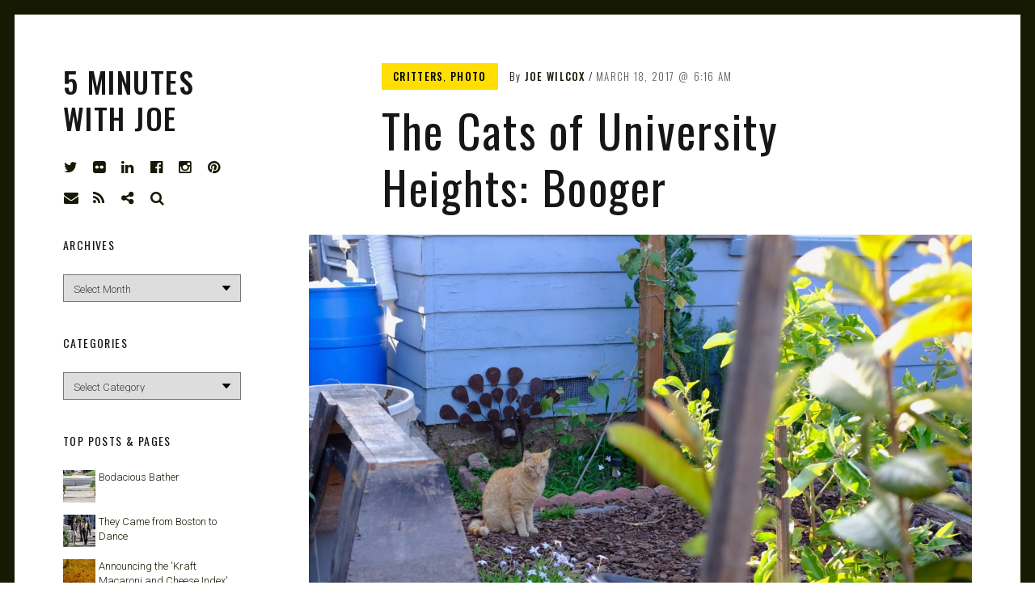

--- FILE ---
content_type: text/html; charset=UTF-8
request_url: https://joewilcox.com/2017/03/18/the-cats-of-university-heights-orange/
body_size: 23499
content:
<!DOCTYPE html>
<html lang="en-US">
<head>
<meta charset="UTF-8">
<meta name="viewport" content="width=device-width, initial-scale=1">
<link rel="profile" href="http://gmpg.org/xfn/11">
<link rel="pingback" href="https://joewilcox.com/xmlrpc.php">

<link href="https://fonts.googleapis.com" rel="preconnect" crossorigin><link href="https://fonts.gstatic.com" rel="preconnect" crossorigin><title>The Cats of University Heights: Booger &#8211; 5 Minutes with Joe</title>
<meta name='robots' content='max-image-preview:large' />
	<style>img:is([sizes="auto" i], [sizes^="auto," i]) { contain-intrinsic-size: 3000px 1500px }</style>
	<link rel='dns-prefetch' href='//stats.wp.com' />
<link rel='dns-prefetch' href='//v0.wordpress.com' />
<link rel='dns-prefetch' href='//fonts.googleapis.com' />
<link rel='dns-prefetch' href='//widgets.wp.com' />
<link rel='dns-prefetch' href='//s0.wp.com' />
<link rel='dns-prefetch' href='//0.gravatar.com' />
<link rel='dns-prefetch' href='//1.gravatar.com' />
<link rel='dns-prefetch' href='//2.gravatar.com' />
<link rel="alternate" type="application/rss+xml" title="5 Minutes with Joe &raquo; Feed" href="https://joewilcox.com/feed/" />
<link rel="alternate" type="application/rss+xml" title="5 Minutes with Joe &raquo; Comments Feed" href="https://joewilcox.com/comments/feed/" />
<link rel="alternate" type="application/rss+xml" title="5 Minutes with Joe &raquo; The Cats of University Heights: Booger Comments Feed" href="https://joewilcox.com/2017/03/18/the-cats-of-university-heights-orange/feed/" />
<script type="text/javascript">
/* <![CDATA[ */
window._wpemojiSettings = {"baseUrl":"https:\/\/s.w.org\/images\/core\/emoji\/16.0.1\/72x72\/","ext":".png","svgUrl":"https:\/\/s.w.org\/images\/core\/emoji\/16.0.1\/svg\/","svgExt":".svg","source":{"concatemoji":"https:\/\/joewilcox.com\/wp-includes\/js\/wp-emoji-release.min.js?ver=6.8.3"}};
/*! This file is auto-generated */
!function(s,n){var o,i,e;function c(e){try{var t={supportTests:e,timestamp:(new Date).valueOf()};sessionStorage.setItem(o,JSON.stringify(t))}catch(e){}}function p(e,t,n){e.clearRect(0,0,e.canvas.width,e.canvas.height),e.fillText(t,0,0);var t=new Uint32Array(e.getImageData(0,0,e.canvas.width,e.canvas.height).data),a=(e.clearRect(0,0,e.canvas.width,e.canvas.height),e.fillText(n,0,0),new Uint32Array(e.getImageData(0,0,e.canvas.width,e.canvas.height).data));return t.every(function(e,t){return e===a[t]})}function u(e,t){e.clearRect(0,0,e.canvas.width,e.canvas.height),e.fillText(t,0,0);for(var n=e.getImageData(16,16,1,1),a=0;a<n.data.length;a++)if(0!==n.data[a])return!1;return!0}function f(e,t,n,a){switch(t){case"flag":return n(e,"\ud83c\udff3\ufe0f\u200d\u26a7\ufe0f","\ud83c\udff3\ufe0f\u200b\u26a7\ufe0f")?!1:!n(e,"\ud83c\udde8\ud83c\uddf6","\ud83c\udde8\u200b\ud83c\uddf6")&&!n(e,"\ud83c\udff4\udb40\udc67\udb40\udc62\udb40\udc65\udb40\udc6e\udb40\udc67\udb40\udc7f","\ud83c\udff4\u200b\udb40\udc67\u200b\udb40\udc62\u200b\udb40\udc65\u200b\udb40\udc6e\u200b\udb40\udc67\u200b\udb40\udc7f");case"emoji":return!a(e,"\ud83e\udedf")}return!1}function g(e,t,n,a){var r="undefined"!=typeof WorkerGlobalScope&&self instanceof WorkerGlobalScope?new OffscreenCanvas(300,150):s.createElement("canvas"),o=r.getContext("2d",{willReadFrequently:!0}),i=(o.textBaseline="top",o.font="600 32px Arial",{});return e.forEach(function(e){i[e]=t(o,e,n,a)}),i}function t(e){var t=s.createElement("script");t.src=e,t.defer=!0,s.head.appendChild(t)}"undefined"!=typeof Promise&&(o="wpEmojiSettingsSupports",i=["flag","emoji"],n.supports={everything:!0,everythingExceptFlag:!0},e=new Promise(function(e){s.addEventListener("DOMContentLoaded",e,{once:!0})}),new Promise(function(t){var n=function(){try{var e=JSON.parse(sessionStorage.getItem(o));if("object"==typeof e&&"number"==typeof e.timestamp&&(new Date).valueOf()<e.timestamp+604800&&"object"==typeof e.supportTests)return e.supportTests}catch(e){}return null}();if(!n){if("undefined"!=typeof Worker&&"undefined"!=typeof OffscreenCanvas&&"undefined"!=typeof URL&&URL.createObjectURL&&"undefined"!=typeof Blob)try{var e="postMessage("+g.toString()+"("+[JSON.stringify(i),f.toString(),p.toString(),u.toString()].join(",")+"));",a=new Blob([e],{type:"text/javascript"}),r=new Worker(URL.createObjectURL(a),{name:"wpTestEmojiSupports"});return void(r.onmessage=function(e){c(n=e.data),r.terminate(),t(n)})}catch(e){}c(n=g(i,f,p,u))}t(n)}).then(function(e){for(var t in e)n.supports[t]=e[t],n.supports.everything=n.supports.everything&&n.supports[t],"flag"!==t&&(n.supports.everythingExceptFlag=n.supports.everythingExceptFlag&&n.supports[t]);n.supports.everythingExceptFlag=n.supports.everythingExceptFlag&&!n.supports.flag,n.DOMReady=!1,n.readyCallback=function(){n.DOMReady=!0}}).then(function(){return e}).then(function(){var e;n.supports.everything||(n.readyCallback(),(e=n.source||{}).concatemoji?t(e.concatemoji):e.wpemoji&&e.twemoji&&(t(e.twemoji),t(e.wpemoji)))}))}((window,document),window._wpemojiSettings);
/* ]]> */
</script>
<link rel='stylesheet' id='jetpack_related-posts-css' href='https://joewilcox.com/wp-content/plugins/jetpack/modules/related-posts/related-posts.css?ver=20240116' type='text/css' media='all' />
<link rel='stylesheet' id='customify-font-stylesheet-0-css' href='https://fonts.googleapis.com/css2?family=Oswald:ital,wght@0,200;0,300;0,400;0,500;0,600;0,700&#038;family=Roboto:ital,wght@0,100;0,300;0,400;0,500;0,700;0,900;1,100;1,300;1,400;1,500;1,700;1,900&#038;display=swap' type='text/css' media='all' />
<style id='wp-emoji-styles-inline-css' type='text/css'>

	img.wp-smiley, img.emoji {
		display: inline !important;
		border: none !important;
		box-shadow: none !important;
		height: 1em !important;
		width: 1em !important;
		margin: 0 0.07em !important;
		vertical-align: -0.1em !important;
		background: none !important;
		padding: 0 !important;
	}
</style>
<link rel='stylesheet' id='wp-block-library-css' href='https://joewilcox.com/wp-includes/css/dist/block-library/style.min.css?ver=6.8.3' type='text/css' media='all' />
<style id='wp-block-library-inline-css' type='text/css'>
.has-sm-color-primary-color { color: #ffeb00 !important; }.has-sm-color-primary-background-color { background-color: #ffeb00; }.has-sm-dark-primary-color { color: #161a03 !important; }.has-sm-dark-primary-background-color { background-color: #161a03; }.has-sm-dark-secondary-color { color: #2a2c29 !important; }.has-sm-dark-secondary-background-color { background-color: #2a2c29; }.has-sm-light-primary-color { color: #ffffff !important; }.has-sm-light-primary-background-color { background-color: #ffffff; }
</style>
<style id='classic-theme-styles-inline-css' type='text/css'>
/*! This file is auto-generated */
.wp-block-button__link{color:#fff;background-color:#32373c;border-radius:9999px;box-shadow:none;text-decoration:none;padding:calc(.667em + 2px) calc(1.333em + 2px);font-size:1.125em}.wp-block-file__button{background:#32373c;color:#fff;text-decoration:none}
</style>
<link rel='stylesheet' id='mediaelement-css' href='https://joewilcox.com/wp-includes/js/mediaelement/mediaelementplayer-legacy.min.css?ver=4.2.17' type='text/css' media='all' />
<link rel='stylesheet' id='wp-mediaelement-css' href='https://joewilcox.com/wp-includes/js/mediaelement/wp-mediaelement.min.css?ver=6.8.3' type='text/css' media='all' />
<style id='jetpack-sharing-buttons-style-inline-css' type='text/css'>
.jetpack-sharing-buttons__services-list{display:flex;flex-direction:row;flex-wrap:wrap;gap:0;list-style-type:none;margin:5px;padding:0}.jetpack-sharing-buttons__services-list.has-small-icon-size{font-size:12px}.jetpack-sharing-buttons__services-list.has-normal-icon-size{font-size:16px}.jetpack-sharing-buttons__services-list.has-large-icon-size{font-size:24px}.jetpack-sharing-buttons__services-list.has-huge-icon-size{font-size:36px}@media print{.jetpack-sharing-buttons__services-list{display:none!important}}.editor-styles-wrapper .wp-block-jetpack-sharing-buttons{gap:0;padding-inline-start:0}ul.jetpack-sharing-buttons__services-list.has-background{padding:1.25em 2.375em}
</style>
<style id='global-styles-inline-css' type='text/css'>
:root{--wp--preset--aspect-ratio--square: 1;--wp--preset--aspect-ratio--4-3: 4/3;--wp--preset--aspect-ratio--3-4: 3/4;--wp--preset--aspect-ratio--3-2: 3/2;--wp--preset--aspect-ratio--2-3: 2/3;--wp--preset--aspect-ratio--16-9: 16/9;--wp--preset--aspect-ratio--9-16: 9/16;--wp--preset--color--black: #000000;--wp--preset--color--cyan-bluish-gray: #abb8c3;--wp--preset--color--white: #ffffff;--wp--preset--color--pale-pink: #f78da7;--wp--preset--color--vivid-red: #cf2e2e;--wp--preset--color--luminous-vivid-orange: #ff6900;--wp--preset--color--luminous-vivid-amber: #fcb900;--wp--preset--color--light-green-cyan: #7bdcb5;--wp--preset--color--vivid-green-cyan: #00d084;--wp--preset--color--pale-cyan-blue: #8ed1fc;--wp--preset--color--vivid-cyan-blue: #0693e3;--wp--preset--color--vivid-purple: #9b51e0;--wp--preset--gradient--vivid-cyan-blue-to-vivid-purple: linear-gradient(135deg,rgba(6,147,227,1) 0%,rgb(155,81,224) 100%);--wp--preset--gradient--light-green-cyan-to-vivid-green-cyan: linear-gradient(135deg,rgb(122,220,180) 0%,rgb(0,208,130) 100%);--wp--preset--gradient--luminous-vivid-amber-to-luminous-vivid-orange: linear-gradient(135deg,rgba(252,185,0,1) 0%,rgba(255,105,0,1) 100%);--wp--preset--gradient--luminous-vivid-orange-to-vivid-red: linear-gradient(135deg,rgba(255,105,0,1) 0%,rgb(207,46,46) 100%);--wp--preset--gradient--very-light-gray-to-cyan-bluish-gray: linear-gradient(135deg,rgb(238,238,238) 0%,rgb(169,184,195) 100%);--wp--preset--gradient--cool-to-warm-spectrum: linear-gradient(135deg,rgb(74,234,220) 0%,rgb(151,120,209) 20%,rgb(207,42,186) 40%,rgb(238,44,130) 60%,rgb(251,105,98) 80%,rgb(254,248,76) 100%);--wp--preset--gradient--blush-light-purple: linear-gradient(135deg,rgb(255,206,236) 0%,rgb(152,150,240) 100%);--wp--preset--gradient--blush-bordeaux: linear-gradient(135deg,rgb(254,205,165) 0%,rgb(254,45,45) 50%,rgb(107,0,62) 100%);--wp--preset--gradient--luminous-dusk: linear-gradient(135deg,rgb(255,203,112) 0%,rgb(199,81,192) 50%,rgb(65,88,208) 100%);--wp--preset--gradient--pale-ocean: linear-gradient(135deg,rgb(255,245,203) 0%,rgb(182,227,212) 50%,rgb(51,167,181) 100%);--wp--preset--gradient--electric-grass: linear-gradient(135deg,rgb(202,248,128) 0%,rgb(113,206,126) 100%);--wp--preset--gradient--midnight: linear-gradient(135deg,rgb(2,3,129) 0%,rgb(40,116,252) 100%);--wp--preset--font-size--small: 13px;--wp--preset--font-size--medium: 20px;--wp--preset--font-size--large: 36px;--wp--preset--font-size--x-large: 42px;--wp--preset--spacing--20: 0.44rem;--wp--preset--spacing--30: 0.67rem;--wp--preset--spacing--40: 1rem;--wp--preset--spacing--50: 1.5rem;--wp--preset--spacing--60: 2.25rem;--wp--preset--spacing--70: 3.38rem;--wp--preset--spacing--80: 5.06rem;--wp--preset--shadow--natural: 6px 6px 9px rgba(0, 0, 0, 0.2);--wp--preset--shadow--deep: 12px 12px 50px rgba(0, 0, 0, 0.4);--wp--preset--shadow--sharp: 6px 6px 0px rgba(0, 0, 0, 0.2);--wp--preset--shadow--outlined: 6px 6px 0px -3px rgba(255, 255, 255, 1), 6px 6px rgba(0, 0, 0, 1);--wp--preset--shadow--crisp: 6px 6px 0px rgba(0, 0, 0, 1);}:where(.is-layout-flex){gap: 0.5em;}:where(.is-layout-grid){gap: 0.5em;}body .is-layout-flex{display: flex;}.is-layout-flex{flex-wrap: wrap;align-items: center;}.is-layout-flex > :is(*, div){margin: 0;}body .is-layout-grid{display: grid;}.is-layout-grid > :is(*, div){margin: 0;}:where(.wp-block-columns.is-layout-flex){gap: 2em;}:where(.wp-block-columns.is-layout-grid){gap: 2em;}:where(.wp-block-post-template.is-layout-flex){gap: 1.25em;}:where(.wp-block-post-template.is-layout-grid){gap: 1.25em;}.has-black-color{color: var(--wp--preset--color--black) !important;}.has-cyan-bluish-gray-color{color: var(--wp--preset--color--cyan-bluish-gray) !important;}.has-white-color{color: var(--wp--preset--color--white) !important;}.has-pale-pink-color{color: var(--wp--preset--color--pale-pink) !important;}.has-vivid-red-color{color: var(--wp--preset--color--vivid-red) !important;}.has-luminous-vivid-orange-color{color: var(--wp--preset--color--luminous-vivid-orange) !important;}.has-luminous-vivid-amber-color{color: var(--wp--preset--color--luminous-vivid-amber) !important;}.has-light-green-cyan-color{color: var(--wp--preset--color--light-green-cyan) !important;}.has-vivid-green-cyan-color{color: var(--wp--preset--color--vivid-green-cyan) !important;}.has-pale-cyan-blue-color{color: var(--wp--preset--color--pale-cyan-blue) !important;}.has-vivid-cyan-blue-color{color: var(--wp--preset--color--vivid-cyan-blue) !important;}.has-vivid-purple-color{color: var(--wp--preset--color--vivid-purple) !important;}.has-black-background-color{background-color: var(--wp--preset--color--black) !important;}.has-cyan-bluish-gray-background-color{background-color: var(--wp--preset--color--cyan-bluish-gray) !important;}.has-white-background-color{background-color: var(--wp--preset--color--white) !important;}.has-pale-pink-background-color{background-color: var(--wp--preset--color--pale-pink) !important;}.has-vivid-red-background-color{background-color: var(--wp--preset--color--vivid-red) !important;}.has-luminous-vivid-orange-background-color{background-color: var(--wp--preset--color--luminous-vivid-orange) !important;}.has-luminous-vivid-amber-background-color{background-color: var(--wp--preset--color--luminous-vivid-amber) !important;}.has-light-green-cyan-background-color{background-color: var(--wp--preset--color--light-green-cyan) !important;}.has-vivid-green-cyan-background-color{background-color: var(--wp--preset--color--vivid-green-cyan) !important;}.has-pale-cyan-blue-background-color{background-color: var(--wp--preset--color--pale-cyan-blue) !important;}.has-vivid-cyan-blue-background-color{background-color: var(--wp--preset--color--vivid-cyan-blue) !important;}.has-vivid-purple-background-color{background-color: var(--wp--preset--color--vivid-purple) !important;}.has-black-border-color{border-color: var(--wp--preset--color--black) !important;}.has-cyan-bluish-gray-border-color{border-color: var(--wp--preset--color--cyan-bluish-gray) !important;}.has-white-border-color{border-color: var(--wp--preset--color--white) !important;}.has-pale-pink-border-color{border-color: var(--wp--preset--color--pale-pink) !important;}.has-vivid-red-border-color{border-color: var(--wp--preset--color--vivid-red) !important;}.has-luminous-vivid-orange-border-color{border-color: var(--wp--preset--color--luminous-vivid-orange) !important;}.has-luminous-vivid-amber-border-color{border-color: var(--wp--preset--color--luminous-vivid-amber) !important;}.has-light-green-cyan-border-color{border-color: var(--wp--preset--color--light-green-cyan) !important;}.has-vivid-green-cyan-border-color{border-color: var(--wp--preset--color--vivid-green-cyan) !important;}.has-pale-cyan-blue-border-color{border-color: var(--wp--preset--color--pale-cyan-blue) !important;}.has-vivid-cyan-blue-border-color{border-color: var(--wp--preset--color--vivid-cyan-blue) !important;}.has-vivid-purple-border-color{border-color: var(--wp--preset--color--vivid-purple) !important;}.has-vivid-cyan-blue-to-vivid-purple-gradient-background{background: var(--wp--preset--gradient--vivid-cyan-blue-to-vivid-purple) !important;}.has-light-green-cyan-to-vivid-green-cyan-gradient-background{background: var(--wp--preset--gradient--light-green-cyan-to-vivid-green-cyan) !important;}.has-luminous-vivid-amber-to-luminous-vivid-orange-gradient-background{background: var(--wp--preset--gradient--luminous-vivid-amber-to-luminous-vivid-orange) !important;}.has-luminous-vivid-orange-to-vivid-red-gradient-background{background: var(--wp--preset--gradient--luminous-vivid-orange-to-vivid-red) !important;}.has-very-light-gray-to-cyan-bluish-gray-gradient-background{background: var(--wp--preset--gradient--very-light-gray-to-cyan-bluish-gray) !important;}.has-cool-to-warm-spectrum-gradient-background{background: var(--wp--preset--gradient--cool-to-warm-spectrum) !important;}.has-blush-light-purple-gradient-background{background: var(--wp--preset--gradient--blush-light-purple) !important;}.has-blush-bordeaux-gradient-background{background: var(--wp--preset--gradient--blush-bordeaux) !important;}.has-luminous-dusk-gradient-background{background: var(--wp--preset--gradient--luminous-dusk) !important;}.has-pale-ocean-gradient-background{background: var(--wp--preset--gradient--pale-ocean) !important;}.has-electric-grass-gradient-background{background: var(--wp--preset--gradient--electric-grass) !important;}.has-midnight-gradient-background{background: var(--wp--preset--gradient--midnight) !important;}.has-small-font-size{font-size: var(--wp--preset--font-size--small) !important;}.has-medium-font-size{font-size: var(--wp--preset--font-size--medium) !important;}.has-large-font-size{font-size: var(--wp--preset--font-size--large) !important;}.has-x-large-font-size{font-size: var(--wp--preset--font-size--x-large) !important;}
:where(.wp-block-post-template.is-layout-flex){gap: 1.25em;}:where(.wp-block-post-template.is-layout-grid){gap: 1.25em;}
:where(.wp-block-columns.is-layout-flex){gap: 2em;}:where(.wp-block-columns.is-layout-grid){gap: 2em;}
:root :where(.wp-block-pullquote){font-size: 1.5em;line-height: 1.6;}
</style>
<link rel='stylesheet' id='jetpack-instant-search-css' href='https://joewilcox.com/wp-content/plugins/jetpack/jetpack_vendor/automattic/jetpack-search/build/instant-search/jp-search.chunk-main-payload.css?minify=false&#038;ver=62e24c826fcd11ccbe81' type='text/css' media='all' />
<link rel='stylesheet' id='wp-components-css' href='https://joewilcox.com/wp-includes/css/dist/components/style.min.css?ver=6.8.3' type='text/css' media='all' />
<link rel='stylesheet' id='godaddy-styles-css' href='https://joewilcox.com/wp-content/mu-plugins/vendor/wpex/godaddy-launch/includes/Dependencies/GoDaddy/Styles/build/latest.css?ver=2.0.2' type='text/css' media='all' />
<link rel='stylesheet' id='font-awesome-style-css' href='https://joewilcox.com/wp-content/themes/patch/assets/css/font-awesome.css?ver=4.3.0' type='text/css' media='all' />
<link rel='stylesheet' id='patch-style-css' href='https://joewilcox.com/wp-content/themes/patch/style.css?ver=6.8.3' type='text/css' media='all' />
<link rel='stylesheet' id='patch-fonts-css' href='//fonts.googleapis.com/css?family=Roboto%3A500%2C400%2C300%2C500italic%2C400italic%2C300italic%7COswald%3A300%2C400%2C700&#038;subset=latin%2Clatin-ext' type='text/css' media='all' />
<link rel='stylesheet' id='jetpack_likes-css' href='https://joewilcox.com/wp-content/plugins/jetpack/modules/likes/style.css?ver=15.4' type='text/css' media='all' />
<link rel='stylesheet' id='sharedaddy-css' href='https://joewilcox.com/wp-content/plugins/jetpack/modules/sharedaddy/sharing.css?ver=15.4' type='text/css' media='all' />
<link rel='stylesheet' id='social-logos-css' href='https://joewilcox.com/wp-content/plugins/jetpack/_inc/social-logos/social-logos.min.css?ver=15.4' type='text/css' media='all' />
<script type="text/javascript" id="jetpack_related-posts-js-extra">
/* <![CDATA[ */
var related_posts_js_options = {"post_heading":"h4"};
/* ]]> */
</script>
<script type="text/javascript" src="https://joewilcox.com/wp-content/plugins/jetpack/_inc/build/related-posts/related-posts.min.js?ver=20240116" id="jetpack_related-posts-js"></script>
<script type="text/javascript" src="https://joewilcox.com/wp-includes/js/jquery/jquery.min.js?ver=3.7.1" id="jquery-core-js"></script>
<script type="text/javascript" src="https://joewilcox.com/wp-includes/js/jquery/jquery-migrate.min.js?ver=3.4.1" id="jquery-migrate-js"></script>
<script type="text/javascript" src="https://joewilcox.com/wp-includes/js/swfobject.js?ver=2.2-20120417" id="swfobject-js"></script>
<script type="text/javascript" src="https://v0.wordpress.com/js/videopress.js?ver=1.09" id="videopress-js"></script>
<link rel="https://api.w.org/" href="https://joewilcox.com/wp-json/" /><link rel="alternate" title="JSON" type="application/json" href="https://joewilcox.com/wp-json/wp/v2/posts/1138464285" /><link rel="EditURI" type="application/rsd+xml" title="RSD" href="https://joewilcox.com/xmlrpc.php?rsd" />
<meta name="generator" content="WordPress 6.8.3" />
<link rel="canonical" href="https://joewilcox.com/2017/03/18/the-cats-of-university-heights-orange/" />
<link rel='shortlink' href='https://joewilcox.com/?p=1138464285' />
<link rel="alternate" title="oEmbed (JSON)" type="application/json+oembed" href="https://joewilcox.com/wp-json/oembed/1.0/embed?url=https%3A%2F%2Fjoewilcox.com%2F2017%2F03%2F18%2Fthe-cats-of-university-heights-orange%2F" />
<link rel="alternate" title="oEmbed (XML)" type="text/xml+oembed" href="https://joewilcox.com/wp-json/oembed/1.0/embed?url=https%3A%2F%2Fjoewilcox.com%2F2017%2F03%2F18%2Fthe-cats-of-university-heights-orange%2F&#038;format=xml" />
	<style>img#wpstats{display:none}</style>
		
<!-- Jetpack Open Graph Tags -->
<meta property="og:type" content="article" />
<meta property="og:title" content="The Cats of University Heights: Booger" />
<meta property="og:url" content="https://joewilcox.com/2017/03/18/the-cats-of-university-heights-orange/" />
<meta property="og:description" content="Late yesterday afternoon, as I walked home from Trader Joe&#8217;s, I sighted a short-haired tabby in the same yard where Sebastian slept on the Ides of March. The cat came up a side alley, and I w…" />
<meta property="article:published_time" content="2017-03-18T13:16:31+00:00" />
<meta property="article:modified_time" content="2018-01-18T21:17:24+00:00" />
<meta property="og:site_name" content="5 Minutes with Joe" />
<meta property="og:image" content="https://joewilcox.com/wp-content/uploads/2017/03/Orange-Tabby-Cat.jpg" />
<meta property="og:image:width" content="3891" />
<meta property="og:image:height" content="2594" />
<meta property="og:image:alt" content="" />
<meta property="og:locale" content="en_US" />
<meta name="twitter:text:title" content="The Cats of University Heights: Booger" />
<meta name="twitter:image" content="https://joewilcox.com/wp-content/uploads/2017/03/Orange-Tabby-Cat.jpg?w=640" />
<meta name="twitter:card" content="summary_large_image" />

<!-- End Jetpack Open Graph Tags -->
<link rel="icon" href="https://joewilcox.com/wp-content/uploads/2025/01/cropped-Joe-2025-e1738291504328-32x32.jpg" sizes="32x32" />
<link rel="icon" href="https://joewilcox.com/wp-content/uploads/2025/01/cropped-Joe-2025-e1738291504328-192x192.jpg" sizes="192x192" />
<link rel="apple-touch-icon" href="https://joewilcox.com/wp-content/uploads/2025/01/cropped-Joe-2025-e1738291504328-180x180.jpg" />
<meta name="msapplication-TileImage" content="https://joewilcox.com/wp-content/uploads/2025/01/cropped-Joe-2025-e1738291504328-270x270.jpg" />
			<style id="customify_output_style">
				:root { --sm-color-primary: #ffeb00; }
:root { --sm-color-secondary: #cae00f; }
:root { --sm-color-tertiary: #bbd916; }
:root { --sm-dark-primary: #161a03; }
:root { --sm-dark-secondary: #2a2c29; }
:root { --sm-dark-tertiary: #7e8073; }
:root { --sm-light-primary: #ffffff; }
:root { --sm-light-secondary: #fcfcf5; }
:root { --sm-light-tertiary: #f4f7e6; }
.site-logo img, .custom-logo-link img { max-height: 36px; }
.site-title { font-size: 36px; }
.nav--main li{ margin-bottom: 10px; }@media only screen and (min-width: 900px) { .single .nav--main > li,
				.page .nav--main > li,
				.no-posts .nav--main > li{ margin-bottom: 20px; }}.site-header a, .nav--social a:before, div#infinite-handle span, :first-child:not(input) ~ .form-submit #submit { color: #161a03; }
.nav--main li:hover > a, 
 .nav--social.nav--social a:hover:before, 
 .nav--main li[class*="current-menu"] > a { background-color: #ffeb00; }
.single .hentry,
 .single .comments-area,
 .single .nocomments, 
 .single #respond.comment-respond, 
 .page:not(.entry-card) .hentry, 
 .page:not(.entry-card) .comments-area, 
 .page:not(.entry-card) .nocomments, 
 .page:not(.entry-card) #respond.comment-respond, 
 .attachment-navigation, .nav-links { max-width: 620px; }
@media only screen and (min-width: 1260px) {.single .site-main, 
		.page:not(.entry-card) .site-main,
		.no-posts .site-main { padding-left: 180px;padding-right: 180px;}.single .entry-image--portrait .entry-featured,
		.single .entry-image--tall .entry-featured, 
		.page:not(.entry-card) .entry-image--portrait .entry-featured, 
		.page:not(.entry-card) .entry-image--tall .entry-featured { margin-left: -180px;}.single .entry-image--landscape .entry-featured,
				.single .entry-image--wide .entry-featured,
				.page:not(.entry-card) .entry-image--landscape .entry-featured,
				.page:not(.entry-card) .entry-image--wide .entry-featured { margin-left: -180px;margin-right: -180px; }}body { border-width: 18px; }
body:before { height: 18px; }
body { border-color: #161a03; }
body:before, .site-footer { background-color: #161a03; }
.single .entry-title, .page .entry-title, .dropcap,
 .comment-number,
 .overlay--search .search-field { color: #171617; }
.comment-number.comment-number--dark, .comment-reply-title:before { background-color: #171617; }
body { color: #3d3e40; }
.entry-card .entry-image { background-color: #3d3e40; }
body, .entry-card,
 .comment-number,
 textarea,
 .mobile-header-wrapper,
 .main-navigation,
 .overlay--search,
 .overlay--search .search-field,
 .sharing-hidden .inner,
 .nav--main ul,
 input { background-color: #ffffff; }
.entry-card--text .entry-title, 
 .site-footer a[rel="designer"], 
 .comments-area:after, 
 .comment-number.comment-number--dark, 
 .comment-reply-title:before, 
 .add-comment .add-comment__button { color: #ffffff; }
.search-form .search-submit { border-color: #ffffff; }
#arrow { fill: #ffffff; }
.sharing-hidden .inner:after { border-bottom-color: #ffffff; }
body { --box-shadow-color: #ffffff; }

        .single .entry-content a:not([class]), 
        .page:not(.entry-card) .entry-content a:not([class]) {
            box-shadow: #ffffff 0 0.85em inset;
}
.nav--main li[class*="current-menu"] > a, .nav--main li:hover > a {
            box-shadow: #ffffff 0 24px inset;
}
@media only screen and (min-width: 900px) {.nav--main ul li[class*="current-menu"] > a, .nav--main ul li:hover > a {
                box-shadow: #ffffff 0 16px inset;
}
}
a { color: #161a03; }
.single .entry-content a:not([class]), 
 .page .entry-content a:not([class]) { background-color: #ffeb00; }
.dropcap{
			text-shadow: 2px 2px 0 var(--box-shadow-color), 4px 4px 0 #ffeb00;
}
.entry-card.format-quote .entry-content a:not([class]){
			box-shadow: inset 0 -3px 0 #ffeb00;
}
h1 a,
 .site-title a,
 h2 a,
 h3 a,
 .entry-card.format-quote .entry-content a:hover,
 .bypostauthor .comment__author-name:before,
 .site-footer a:hover, .test { color: #ffeb00; }
#bar { fill: #ffeb00; }
.smart-link,
 .edit-link a,
 .author-info__link,
 .comments_add-comment,
 .comment .comment-reply-title a,
 .page-links a,
 :first-child:not(input) ~ .form-submit #submit,
 .sidebar .widget a:hover,
 .highlight,
 .sticky .sticky-post,
 .nav--social a:hover:before,
 .jetpack_subscription_widget input[type="submit"],
 .jetpack_subscription_widget button[type="submit"],
 .widget_blog_subscription input[type="submit"],
 .widget_blog_subscription button[type="submit"],
 .search-form .search-submit,
 div#infinite-handle span:after,
 .entry-format { background-color: #ffeb00; }
::-moz-selection { background-color: #ffeb00; }
::selection { background-color: #ffeb00; }
.cat-links {
			  color: #000;
			  background-color: ffeb00;
        }.sticky .sticky-post:before,
 .sticky .sticky-post:after { border-top-color: #ffeb00; }
h1, .site-title a { color: #171617; }
h2, blockquote { color: #171617; }
h3 { color: #171617; }
h4 { color: #171617; }
h5 { color: #171617; }
h6 { color: #171617; }
.site-footer { padding-top: 12px; }
.site-footer { padding-bottom: 12px; }
.site-footer { color: #ffffff; }
.site-footer a { color: #ffffff; }
.entry-card:not(.entry-card--text) .entry-title, .byline, .posted-on { color: #171617; }
.entry-card--text .entry-header { background-color: #171617; }

@media only screen and (min-width: 1260px) { 

	.single .site-content, 
 .page:not(.entry-card) .site-content, 
 .no-posts .site-content { padding: 60px; }

	.grid, .pagination { max-width: 1850px; }

	.layout-grid .site-content { padding-right: 60px; }

}
			</style>
			<style id="customify_fonts_output">
	
.nav--main a {
font-family: Oswald, "SF Pro Text", Frutiger, "Frutiger Linotype", Univers, Calibri, "Gill Sans", "Gill Sans MT", "Myriad Pro", Myriad, "DejaVu Sans Condensed", "Liberation Sans", "Nimbus Sans L", Tahoma, Geneva, "Helvetica Neue", Helvetica, Arial, sans-serif;
}


.single .entry-title, .page .entry-title {
font-family: Oswald, "SF Pro Text", Frutiger, "Frutiger Linotype", Univers, Calibri, "Gill Sans", "Gill Sans MT", "Myriad Pro", Myriad, "DejaVu Sans Condensed", "Liberation Sans", "Nimbus Sans L", Tahoma, Geneva, "Helvetica Neue", Helvetica, Arial, sans-serif;
letter-spacing: 0.04em;
text-transform: none;
}


body {
font-family: Roboto, "SF Pro Text", Frutiger, "Frutiger Linotype", Univers, Calibri, "Gill Sans", "Gill Sans MT", "Myriad Pro", Myriad, "DejaVu Sans Condensed", "Liberation Sans", "Nimbus Sans L", Tahoma, Geneva, "Helvetica Neue", Helvetica, Arial, sans-serif;
}


blockquote {
font-family: Oswald, "SF Pro Text", Frutiger, "Frutiger Linotype", Univers, Calibri, "Gill Sans", "Gill Sans MT", "Myriad Pro", Myriad, "DejaVu Sans Condensed", "Liberation Sans", "Nimbus Sans L", Tahoma, Geneva, "Helvetica Neue", Helvetica, Arial, sans-serif;
letter-spacing: 0em;
text-transform: uppercase;
}


h1 {
font-family: Oswald, "SF Pro Text", Frutiger, "Frutiger Linotype", Univers, Calibri, "Gill Sans", "Gill Sans MT", "Myriad Pro", Myriad, "DejaVu Sans Condensed", "Liberation Sans", "Nimbus Sans L", Tahoma, Geneva, "Helvetica Neue", Helvetica, Arial, sans-serif;
letter-spacing: 0.04em;
text-transform: none;
}


h2 {
font-family: Oswald, "SF Pro Text", Frutiger, "Frutiger Linotype", Univers, Calibri, "Gill Sans", "Gill Sans MT", "Myriad Pro", Myriad, "DejaVu Sans Condensed", "Liberation Sans", "Nimbus Sans L", Tahoma, Geneva, "Helvetica Neue", Helvetica, Arial, sans-serif;
}


h3 {
font-family: Oswald, "SF Pro Text", Frutiger, "Frutiger Linotype", Univers, Calibri, "Gill Sans", "Gill Sans MT", "Myriad Pro", Myriad, "DejaVu Sans Condensed", "Liberation Sans", "Nimbus Sans L", Tahoma, Geneva, "Helvetica Neue", Helvetica, Arial, sans-serif;
}


h4 {
font-family: Oswald, "SF Pro Text", Frutiger, "Frutiger Linotype", Univers, Calibri, "Gill Sans", "Gill Sans MT", "Myriad Pro", Myriad, "DejaVu Sans Condensed", "Liberation Sans", "Nimbus Sans L", Tahoma, Geneva, "Helvetica Neue", Helvetica, Arial, sans-serif;
}


h5 {
font-family: Roboto, "SF Pro Text", Frutiger, "Frutiger Linotype", Univers, Calibri, "Gill Sans", "Gill Sans MT", "Myriad Pro", Myriad, "DejaVu Sans Condensed", "Liberation Sans", "Nimbus Sans L", Tahoma, Geneva, "Helvetica Neue", Helvetica, Arial, sans-serif;
}


.entry-content h6, h6, .h6 {
font-family: Roboto, "SF Pro Text", Frutiger, "Frutiger Linotype", Univers, Calibri, "Gill Sans", "Gill Sans MT", "Myriad Pro", Myriad, "DejaVu Sans Condensed", "Liberation Sans", "Nimbus Sans L", Tahoma, Geneva, "Helvetica Neue", Helvetica, Arial, sans-serif;
}


.entry-card .entry-title {
font-family: Oswald, "SF Pro Text", Frutiger, "Frutiger Linotype", Univers, Calibri, "Gill Sans", "Gill Sans MT", "Myriad Pro", Myriad, "DejaVu Sans Condensed", "Liberation Sans", "Nimbus Sans L", Tahoma, Geneva, "Helvetica Neue", Helvetica, Arial, sans-serif;
}

</style>
					<style type="text/css" id="wp-custom-css">
			@media only screen and (min-width: 1260px) {
.single .entry-image--square .entry-featured {
margin: 24px -180px;
} }		</style>
		</head>

<body class="wp-singular post-template-default single single-post postid-1138464285 single-format-standard wp-theme-patch jps-theme-patch has_sidebar">

<div id="page" class="hfeed site">
	<a class="skip-link screen-reader-text" href="#content">Skip to content</a>

	<div id="content" class="site-content">
		<div class="container">

		

<header id="masthead" class="site-header" role="banner">
	<div class="site-branding">

		
		<div class="site-title">
		<a href="https://joewilcox.com/" rel="home">
			5 Minutes with Joe		</a>

		</div>
		
	</div><!-- .site-branding -->

	<nav id="site-navigation" class="main-navigation" role="navigation">

		
		<ul id="menu-social-one" class="nav nav--social"><li id="menu-item-1138450353" class="menu-item menu-item-type-custom menu-item-object-custom menu-item-1138450353"><a href="https://twitter.com/joewilcox"><span class="screen-reader-text">Twitter</span></a></li>
<li id="menu-item-1138450354" class="menu-item menu-item-type-custom menu-item-object-custom menu-item-1138450354"><a href="https://www.flickr.com/photos/joewilcox/"><span class="screen-reader-text">Flickr</span></a></li>
<li id="menu-item-1138450356" class="menu-item menu-item-type-custom menu-item-object-custom menu-item-1138450356"><a href="https://www.linkedin.com/in/joewilcox"><span class="screen-reader-text">LinkedIn</span></a></li>
<li id="menu-item-1138450351" class="menu-item menu-item-type-custom menu-item-object-custom menu-item-1138450351"><a href="https://www.facebook.com/cusper"><span class="screen-reader-text">Facebook</span></a></li>
<li id="menu-item-1138450355" class="menu-item menu-item-type-custom menu-item-object-custom menu-item-1138450355"><a href="http://instagram.com/joewilcox/"><span class="screen-reader-text">Instagram</span></a></li>
<li id="menu-item-1138450357" class="menu-item menu-item-type-custom menu-item-object-custom menu-item-1138450357"><a href="http://www.pinterest.com/joewilcox/"><span class="screen-reader-text">Pinterest</span></a></li>
<li id="menu-item-1138450358" class="menu-item menu-item-type-custom menu-item-object-custom menu-item-1138450358"><a href="mailto:joe@bunnybows.com"><span class="screen-reader-text">Email</span></a></li>
<li id="menu-item-1138450362" class="menu-item menu-item-type-custom menu-item-object-custom menu-item-1138450362"><a href="https://joewilcox.com/feed/"><span class="screen-reader-text">Feed</span></a></li>
<li id="menu-item-1138493281" class="menu-item menu-item-type-post_type menu-item-object-page menu-item-1138493281"><a href="https://joewilcox.com/about/"><span class="screen-reader-text">About Joe</span></a></li>
<li class="menu-item menu-item-type-custom menu-item-object-custom"><a href="#search">Search</a></li></ul>
	</nav><!-- #site-navigation -->

</header><!-- #masthead -->


	<div id="primary" class="content-area">
		<main id="main" class="site-main" role="main">

			
<article id="post-1138464285" class="post-1138464285 post type-post status-publish format-standard has-post-thumbnail hentry category-critters category-photo tag-animals tag-cats tag-cats-of-university-heights tag-fuji-x100f tag-photography tag-san-diego tag-street-photography entry-image--landscape">

	
	<header class="entry-header">
		<div class="entry-meta">

			<span class="cat-links"><a href="https://joewilcox.com/category/living/critters/" rel="category tag">Critters</a>, <a href="https://joewilcox.com/category/media/photo/" rel="category tag">Photo</a></span>
			<div class="clearfix">

				<span class="byline"> by <span class="author vcard"><a class="url fn n" href="https://joewilcox.com/author/joewilcox/">Joe Wilcox</a></span></span><span class="posted-on"><a href="https://joewilcox.com/2017/03/18/the-cats-of-university-heights-orange/" rel="bookmark"><time class="entry-date published" datetime="2017-03-18T06:16:31-07:00">March 18, 2017<span class="entry-time">6:16 am</span></time><time class="updated" hidden datetime="2018-01-18T13:17:24-08:00">January 18, 2018</time></a></span>
			</div>

		</div><!-- .entry-meta -->

		<h1 class="entry-title">The Cats of University Heights: Booger</h1>
	</header><!-- .entry-header -->

	
		<div class="entry-featured  entry-thumbnail">

			<img width="1024" height="683" src="https://joewilcox.com/wp-content/uploads/2017/03/Orange-Tabby-Cat.jpg" class="attachment-patch-single-image size-patch-single-image wp-post-image" alt="" decoding="async" fetchpriority="high" srcset="https://joewilcox.com/wp-content/uploads/2017/03/Orange-Tabby-Cat.jpg 3891w, https://joewilcox.com/wp-content/uploads/2017/03/Orange-Tabby-Cat-600x400.jpg 600w, https://joewilcox.com/wp-content/uploads/2017/03/Orange-Tabby-Cat-1500x1000.jpg 1500w, https://joewilcox.com/wp-content/uploads/2017/03/Orange-Tabby-Cat-690x460.jpg 690w, https://joewilcox.com/wp-content/uploads/2017/03/Orange-Tabby-Cat-1317x878.jpg 1317w, https://joewilcox.com/wp-content/uploads/2017/03/Orange-Tabby-Cat-800x533.jpg 800w, https://joewilcox.com/wp-content/uploads/2017/03/Orange-Tabby-Cat-1400x933.jpg 1400w" sizes="(max-width: 679px) 100vw, (max-width: 899px) 668px, (max-width: 1079px) 50vw, (max-width: 1259px) 620px, (max-width: 1449px) 66vw, 980px" data-attachment-id="1138464288" data-permalink="https://joewilcox.com/2017/03/18/the-cats-of-university-heights-orange/orange-tabby-cat/" data-orig-file="https://joewilcox.com/wp-content/uploads/2017/03/Orange-Tabby-Cat.jpg" data-orig-size="3891,2594" data-comments-opened="1" data-image-meta="{&quot;aperture&quot;:&quot;3.6&quot;,&quot;credit&quot;:&quot;&quot;,&quot;camera&quot;:&quot;X100F&quot;,&quot;caption&quot;:&quot;&quot;,&quot;created_timestamp&quot;:&quot;1489772333&quot;,&quot;copyright&quot;:&quot;&quot;,&quot;focal_length&quot;:&quot;23&quot;,&quot;iso&quot;:&quot;200&quot;,&quot;shutter_speed&quot;:&quot;0.008&quot;,&quot;title&quot;:&quot;&quot;,&quot;orientation&quot;:&quot;0&quot;}" data-image-title="Orange Tabby Cat" data-image-description="" data-image-caption="" data-medium-file="https://joewilcox.com/wp-content/uploads/2017/03/Orange-Tabby-Cat-1500x1000.jpg" data-large-file="https://joewilcox.com/wp-content/uploads/2017/03/Orange-Tabby-Cat-3000x2000.jpg" />
		</div>

	
	<div class="entry-content">

		<p><span class="dropcap">L</span>ate yesterday afternoon, as I walked home from Trader Joe&#8217;s, I sighted a short-haired tabby in the same yard where <a href="https://joewilcox.com/2017/03/15/the-cats-of-university-heights-slumber/" target="_blank" rel="noopener noreferrer">Sebastian</a> slept on the Ides of March. The cat came up a side alley, and I worried he might skitter away. So I got off a quick shot, forgetting that the <a href="https://joewilcox.com/2017/02/28/fujifilm-x100f/" target="_blank" rel="noopener noreferrer">Fujifilm X100F</a> was set to Acros film simulation. I desperately changed to Velvia and auto-everything. Problem: The sun shone sharply over the animal to the camera. Rays are visible in the first shots. The cropped <a href="https://joewilcox.com/wp-content/uploads/2017/03/Flower-Cat.jpg" target="_blank" rel="noopener">Featured Image</a> is better-balanced from my getting down lower to the sidewalk, my using the left hand as make-shift hood, and the kitty moving to where the house blocked glare.</p>
<p>Vitals for the color pic: f/3.6, ISO 200, 1/125 sec, 23mm. Black and white (which is below the fold): f/5, ISO 200, 1/125 sec, 23mm. The sun situation actually adds character to the B&amp;W photo. If not for the plastic containers, the portrait could be from days gone-by. Time taken: 5:37 p.m. PDT and a minute later for the color capture.<span id="more-1138464285"></span></p>
<p><span class="alignnone"><a href="https://joewilcox.com/wp-content/uploads/2017/03/Tabby-Cat-Black-and-White.jpg" class="img-link"><img decoding="async" data-attachment-id="1138464289" data-permalink="https://joewilcox.com/2017/03/18/the-cats-of-university-heights-orange/tabby-cat-black-and-white/" data-orig-file="https://joewilcox.com/wp-content/uploads/2017/03/Tabby-Cat-Black-and-White.jpg" data-orig-size="4591,2654" data-comments-opened="1" data-image-meta="{&quot;aperture&quot;:&quot;5&quot;,&quot;credit&quot;:&quot;&quot;,&quot;camera&quot;:&quot;X100F&quot;,&quot;caption&quot;:&quot;&quot;,&quot;created_timestamp&quot;:&quot;1489772244&quot;,&quot;copyright&quot;:&quot;&quot;,&quot;focal_length&quot;:&quot;23&quot;,&quot;iso&quot;:&quot;200&quot;,&quot;shutter_speed&quot;:&quot;0.008&quot;,&quot;title&quot;:&quot;&quot;,&quot;orientation&quot;:&quot;0&quot;}" data-image-title="Tabby Cat Black and White" data-image-description="" data-image-caption="" data-medium-file="https://joewilcox.com/wp-content/uploads/2017/03/Tabby-Cat-Black-and-White-1500x867.jpg" data-large-file="https://joewilcox.com/wp-content/uploads/2017/03/Tabby-Cat-Black-and-White-3000x1734.jpg" class="alignnone size-medium wp-image-1138464289" src="https://joewilcox.com/wp-content/uploads/2017/03/Tabby-Cat-Black-and-White-1500x867.jpg" alt="" width="1500" height="867" srcset="https://joewilcox.com/wp-content/uploads/2017/03/Tabby-Cat-Black-and-White-1500x867.jpg 1500w, https://joewilcox.com/wp-content/uploads/2017/03/Tabby-Cat-Black-and-White-690x399.jpg 690w, https://joewilcox.com/wp-content/uploads/2017/03/Tabby-Cat-Black-and-White-1317x761.jpg 1317w, https://joewilcox.com/wp-content/uploads/2017/03/Tabby-Cat-Black-and-White-800x462.jpg 800w, https://joewilcox.com/wp-content/uploads/2017/03/Tabby-Cat-Black-and-White-1400x809.jpg 1400w" sizes="(max-width: 620px) 100vw, (max-width: 899px) 620px, 764px" /></a></span></p>
<p>Got to say, moseying about the neighborhood: In the nearly 10 years living in San Diego, I have never seen Spring with such abundant citrus—mostly lemons and oranges—growing in dozens (and dozens) of yards. There is so much fruit, some residents hang bags of the stuff on fences to share. I don&#8217;t recall much of that behavior in past years.</p>
<p>Hey! Happy Caturday!</p>
<p>Update: I later spoke with the kitty&#8217;s owner. His name is Booger.</p>
<p><strong>Update Nov. 4, 2017:</strong> Booger is gone. 🙁 Someone posted on NextDoor: &#8220;I’m so sorry to report that there is a cat down on the 163 North ramp off of Washington. It looks like an orange striped cat. I’m so very sorry&#8221;. His owner later responded, with photo alongside yard mate Sebastian: &#8220;It was our cat Booger?We got him and took him home. He was beloved by many who walked by our house. We are very sad&#8221;.</p>
<p>Directly across from Booger&#8217;s yard is a perpendicular alley that runs straight to the 163 ramp.</p>
<p>Other feline friends from this series: <a href="https://joewilcox.com/2016/10/17/cats-university-heights-scruffy/" target="_blank" rel="noopener noreferrer">Scruffy</a>, <a href="https://joewilcox.com/2016/10/18/cats-university-heights-roly-poly/" target="_blank" rel="noopener noreferrer">Roly Poly</a>, <a href="https://joewilcox.com/2016/10/19/cats-university-heights-calico/" target="_blank" rel="noopener noreferrer">Woo</a>, <a href="https://joewilcox.com/2016/10/20/cats-university-heights-skull/" target="_blank" rel="noopener noreferrer">Skull</a>, <a href="https://joewilcox.com/2016/10/21/cats-university-heights-biscuit/" target="_blank" rel="noopener noreferrer">Biscuit</a>, <a href="https://joewilcox.com/2016/10/22/cats-university-heights-colonel/" target="_blank" rel="noopener noreferrer">The Colonel</a>, <a href="https://joewilcox.com/2016/10/23/the-cats-of-university-heights-white/" target="_blank" rel="noopener noreferrer">White</a>, <a href="https://joewilcox.com/2016/10/24/cats-university-heights-chipper/" target="_blank" rel="noopener noreferrer">Chipper</a>,  <a href="https://joewilcox.com/2016/10/25/cats-university-heights-frisky/" target="_blank" rel="noopener noreferrer">Frisky</a>, <a href="https://joewilcox.com/2016/10/26/cats-university-heights-stretch/" target="_blank" rel="noopener noreferrer">Stretch</a>, <a href="https://joewilcox.com/2016/10/27/cats-university-heights-needy/">Needy</a>, <a href="https://joewilcox.com/2016/10/28/cats-university-heights-farfisa/" target="_blank" rel="noopener noreferrer">Farfisa</a>, <a href="https://joewilcox.com/2016/10/29/cats-university-heights-mates/" target="_blank" rel="noopener noreferrer">Mates</a>, <a href="https://joewilcox.com/2016/10/30/the-cats-of-university-heights-hunter/" target="_blank" rel="noopener noreferrer">Hunter</a>, <a href="https://joewilcox.com/2016/10/31/cats-university-heights-pee-pee/" target="_blank" rel="noopener noreferrer">Pee-Pee</a>, <a href="https://joewilcox.com/2016/11/01/the-cats-of-university-heights-blue/" target="_blank" rel="noopener noreferrer">Blue</a>, <a href="https://joewilcox.com/2016/11/02/the-cats-of-university-heights-blue-too/" target="_blank" rel="noopener noreferrer">Blue Too</a>, <a href="https://joewilcox.com/2016/11/03/the-cats-of-university-heights-bonded-pair/" target="_blank" rel="noopener noreferrer">Bonded Pair</a>, <a href="https://joewilcox.com/2016/11/04/cats-university-heights-patience/" target="_blank" rel="noopener noreferrer">Patience</a>, <a href="https://joewilcox.com/2016/11/05/cats-university-heights-fess/" target="_blank" rel="noopener noreferrer">Fess</a>, <a href="https://joewilcox.com/2016/11/06/cats-university-heights-jumper/" target="_blank" rel="noopener noreferrer">Jumper</a>, <a href="https://joewilcox.com/2016/11/07/cats-university-heights-frenemy/" target="_blank" rel="noopener noreferrer">Frenemy</a>, <a href="https://joewilcox.com/2016/11/08/the-cats-of-university-heights-looker/" target="_blank" rel="noopener noreferrer">Looker</a>, <a href="https://joewilcox.com/2016/11/09/cats-university-heights-cozy/" target="_blank" rel="noopener noreferrer">Cozy</a>, <a href="https://joewilcox.com/2016/11/10/cats-university-heights-scout/" target="_blank" rel="noopener noreferrer">Scout</a>, <a href="https://joewilcox.com/2016/11/11/cats-university-heights-lurks/" target="_blank" rel="noopener noreferrer">Lurks</a>, <a href="https://joewilcox.com/2016/11/12/cats-university-heights-skit/" target="_blank" rel="noopener noreferrer">Skit</a>, <a href="https://joewilcox.com/2016/11/13/cats-university-heights-bengal/" target="_blank" rel="noopener noreferrer">Mini</a>, <a href="https://joewilcox.com/2016/11/14/cats-university-heights-betty/" target="_blank" rel="noopener noreferrer">Betty</a>, <a href="https://joewilcox.com/2016/11/15/cats-university-heights/" target="_blank" rel="noopener noreferrer">Black and White</a>, <a href="https://joewilcox.com/2016/11/16/the-cats-of-university-heights-stalker/" target="_blank" rel="noopener noreferrer">Stalker</a>, <a href="https://joewilcox.com/2016/11/17/cats-university-heights-bell/" target="_blank" rel="noopener noreferrer">Bell</a>, <a href="https://joewilcox.com/2016/11/18/cats-university-heights-chill/" target="_blank" rel="noopener noreferrer">Chill</a>, <a href="https://joewilcox.com/2016/11/19/cats-of-university-heights-sammy/" target="_blank" rel="noopener noreferrer">Sammy</a>, <a href="https://joewilcox.com/2016/11/21/cats-of-university-heights-scratch/" target="_blank" rel="noopener noreferrer">Scratch</a>, <a href="https://joewilcox.com/2016/11/22/cats-of-university-heights-poser/" target="_blank" rel="noopener noreferrer">Poser</a>, <a href="https://joewilcox.com/2016/12/25/the-cats-of-university-heights-star/" target="_blank" rel="noopener noreferrer">Star</a>, <a href="https://joewilcox.com/2016/12/26/the-cats-of-university-heights-grey-and-white/" target="_blank" rel="noopener noreferrer">Grey and White</a>, <a href="https://joewilcox.com/2016/12/27/the-cats-of-university-heights-watcher/" target="_blank" rel="noopener noreferrer">Watcher</a>, <a href="https://joewilcox.com/2016/12/28/the-cats-of-university-heights-herman/" target="_blank" rel="noopener noreferrer">Herman</a>, <a href="https://joewilcox.com/2016/12/29/the-cats-of-university-heights-comet/" target="_blank" rel="noopener noreferrer">Comet</a>, <a href="https://joewilcox.com/2016/12/30/the-cats-of-university-heights-roman/" target="_blank" rel="noopener noreferrer">Roman</a>, <a href="https://joewilcox.com/2016/12/31/the-cats-of-university-heights-willow/" target="_blank" rel="noopener noreferrer">Willow</a>, <a href="https://joewilcox.com/2017/01/01/the-cats-of-university-heights-chub/" target="_blank" rel="noopener noreferrer">Chub</a>, <a href="https://joewilcox.com/2017/01/16/the-cats-of-university-heights-shy/" target="_blank" rel="noopener noreferrer">Nimbus</a>, <a href="https://joewilcox.com/2017/01/17/the-cats-of-university-heights-cherub/" target="_blank" rel="noopener noreferrer">Watson</a>, <a href="https://joewilcox.com/2017/01/18/the-cats-of-university-heights-lilo/" target="_blank" rel="noopener noreferrer">Lilo</a>, <a href="https://joewilcox.com/2017/02/09/the-cats-of-university-heights-kit/" target="_blank" rel="noopener noreferrer">Kit</a>, <a href="https://joewilcox.com/2017/03/09/cats-university-heights-pepe/" target="_blank" rel="noopener noreferrer">Pepe</a>, <a href="https://joewilcox.com/2017/03/11/cats-university-heights-twilight/" target="_blank" rel="noopener noreferrer">Twilight</a>, <a href="https://joewilcox.com/2017/04/18/scrambled-or-poached/" target="_blank" rel="noopener noreferrer">Sebastian</a>, and <a href="https://joewilcox.com/2017/03/16/the-cats-of-university-heights-spot/" target="_blank" rel="noopener noreferrer">Spot</a>.</p>
<div class="sharedaddy sd-sharing-enabled"><div class="robots-nocontent sd-block sd-social sd-social-icon sd-sharing"><h3 class="sd-title">Share this:</h3><div class="sd-content"><ul><li class="share-twitter"><a rel="nofollow noopener noreferrer"
				data-shared="sharing-twitter-1138464285"
				class="share-twitter sd-button share-icon no-text"
				href="https://joewilcox.com/2017/03/18/the-cats-of-university-heights-orange/?share=twitter"
				target="_blank"
				aria-labelledby="sharing-twitter-1138464285"
				>
				<span id="sharing-twitter-1138464285" hidden>Click to share on X (Opens in new window)</span>
				<span>X</span>
			</a></li><li class="share-tumblr"><a rel="nofollow noopener noreferrer"
				data-shared="sharing-tumblr-1138464285"
				class="share-tumblr sd-button share-icon no-text"
				href="https://joewilcox.com/2017/03/18/the-cats-of-university-heights-orange/?share=tumblr"
				target="_blank"
				aria-labelledby="sharing-tumblr-1138464285"
				>
				<span id="sharing-tumblr-1138464285" hidden>Click to share on Tumblr (Opens in new window)</span>
				<span>Tumblr</span>
			</a></li><li class="share-reddit"><a rel="nofollow noopener noreferrer"
				data-shared="sharing-reddit-1138464285"
				class="share-reddit sd-button share-icon no-text"
				href="https://joewilcox.com/2017/03/18/the-cats-of-university-heights-orange/?share=reddit"
				target="_blank"
				aria-labelledby="sharing-reddit-1138464285"
				>
				<span id="sharing-reddit-1138464285" hidden>Click to share on Reddit (Opens in new window)</span>
				<span>Reddit</span>
			</a></li><li class="share-facebook"><a rel="nofollow noopener noreferrer"
				data-shared="sharing-facebook-1138464285"
				class="share-facebook sd-button share-icon no-text"
				href="https://joewilcox.com/2017/03/18/the-cats-of-university-heights-orange/?share=facebook"
				target="_blank"
				aria-labelledby="sharing-facebook-1138464285"
				>
				<span id="sharing-facebook-1138464285" hidden>Click to share on Facebook (Opens in new window)</span>
				<span>Facebook</span>
			</a></li><li class="share-linkedin"><a rel="nofollow noopener noreferrer"
				data-shared="sharing-linkedin-1138464285"
				class="share-linkedin sd-button share-icon no-text"
				href="https://joewilcox.com/2017/03/18/the-cats-of-university-heights-orange/?share=linkedin"
				target="_blank"
				aria-labelledby="sharing-linkedin-1138464285"
				>
				<span id="sharing-linkedin-1138464285" hidden>Click to share on LinkedIn (Opens in new window)</span>
				<span>LinkedIn</span>
			</a></li><li class="share-pinterest"><a rel="nofollow noopener noreferrer"
				data-shared="sharing-pinterest-1138464285"
				class="share-pinterest sd-button share-icon no-text"
				href="https://joewilcox.com/2017/03/18/the-cats-of-university-heights-orange/?share=pinterest"
				target="_blank"
				aria-labelledby="sharing-pinterest-1138464285"
				>
				<span id="sharing-pinterest-1138464285" hidden>Click to share on Pinterest (Opens in new window)</span>
				<span>Pinterest</span>
			</a></li><li class="share-pocket"><a rel="nofollow noopener noreferrer"
				data-shared="sharing-pocket-1138464285"
				class="share-pocket sd-button share-icon no-text"
				href="https://joewilcox.com/2017/03/18/the-cats-of-university-heights-orange/?share=pocket"
				target="_blank"
				aria-labelledby="sharing-pocket-1138464285"
				>
				<span id="sharing-pocket-1138464285" hidden>Click to share on Pocket (Opens in new window)</span>
				<span>Pocket</span>
			</a></li><li class="share-telegram"><a rel="nofollow noopener noreferrer"
				data-shared="sharing-telegram-1138464285"
				class="share-telegram sd-button share-icon no-text"
				href="https://joewilcox.com/2017/03/18/the-cats-of-university-heights-orange/?share=telegram"
				target="_blank"
				aria-labelledby="sharing-telegram-1138464285"
				>
				<span id="sharing-telegram-1138464285" hidden>Click to share on Telegram (Opens in new window)</span>
				<span>Telegram</span>
			</a></li><li class="share-jetpack-whatsapp"><a rel="nofollow noopener noreferrer"
				data-shared="sharing-whatsapp-1138464285"
				class="share-jetpack-whatsapp sd-button share-icon no-text"
				href="https://joewilcox.com/2017/03/18/the-cats-of-university-heights-orange/?share=jetpack-whatsapp"
				target="_blank"
				aria-labelledby="sharing-whatsapp-1138464285"
				>
				<span id="sharing-whatsapp-1138464285" hidden>Click to share on WhatsApp (Opens in new window)</span>
				<span>WhatsApp</span>
			</a></li><li class="share-email"><a rel="nofollow noopener noreferrer"
				data-shared="sharing-email-1138464285"
				class="share-email sd-button share-icon no-text"
				href="mailto:?subject=%5BShared%20Post%5D%20The%20Cats%20of%20University%20Heights%3A%20Booger&#038;body=https%3A%2F%2Fjoewilcox.com%2F2017%2F03%2F18%2Fthe-cats-of-university-heights-orange%2F&#038;share=email"
				target="_blank"
				aria-labelledby="sharing-email-1138464285"
				data-email-share-error-title="Do you have email set up?" data-email-share-error-text="If you&#039;re having problems sharing via email, you might not have email set up for your browser. You may need to create a new email yourself." data-email-share-nonce="897c67123e" data-email-share-track-url="https://joewilcox.com/2017/03/18/the-cats-of-university-heights-orange/?share=email">
				<span id="sharing-email-1138464285" hidden>Click to email a link to a friend (Opens in new window)</span>
				<span>Email</span>
			</a></li><li class="share-print"><a rel="nofollow noopener noreferrer"
				data-shared="sharing-print-1138464285"
				class="share-print sd-button share-icon no-text"
				href="https://joewilcox.com/2017/03/18/the-cats-of-university-heights-orange/#print?share=print"
				target="_blank"
				aria-labelledby="sharing-print-1138464285"
				>
				<span id="sharing-print-1138464285" hidden>Click to print (Opens in new window)</span>
				<span>Print</span>
			</a></li><li class="share-end"></li></ul></div></div></div><div class='sharedaddy sd-block sd-like jetpack-likes-widget-wrapper jetpack-likes-widget-unloaded' id='like-post-wrapper-13592400-1138464285-6970475beae42' data-src='https://widgets.wp.com/likes/?ver=15.4#blog_id=13592400&amp;post_id=1138464285&amp;origin=joewilcox.com&amp;obj_id=13592400-1138464285-6970475beae42' data-name='like-post-frame-13592400-1138464285-6970475beae42' data-title='Like or Reblog'><h3 class="sd-title">Like this:</h3><div class='likes-widget-placeholder post-likes-widget-placeholder' style='height: 55px;'><span class='button'><span>Like</span></span> <span class="loading">Loading...</span></div><span class='sd-text-color'></span><a class='sd-link-color'></a></div>
<div id='jp-relatedposts' class='jp-relatedposts' >
	<h3 class="jp-relatedposts-headline"><em>Related</em></h3>
</div>
		
	</div><!-- .entry-content -->

	<footer class="entry-footer">

		<span class="screen-reader-text">Tagged with: </span><span class="tags-links"><a href="https://joewilcox.com/tag/animals/" rel="tag">animals</a> <a href="https://joewilcox.com/tag/cats/" rel="tag">cats</a> <a href="https://joewilcox.com/tag/cats-of-university-heights/" rel="tag">Cats of University Heights</a> <a href="https://joewilcox.com/tag/fuji-x100f/" rel="tag">Fuji X100F</a> <a href="https://joewilcox.com/tag/photography/" rel="tag">photography</a> <a href="https://joewilcox.com/tag/san-diego/" rel="tag">San Diego</a> <a href="https://joewilcox.com/tag/street-photography/" rel="tag">street photography</a></span>
	</footer><!-- .entry-footer -->
</article><!-- #post-## -->
<aside>
	<div id="comments" class="comments-area  ">
		<div class="comments-area-title">
			<h2 class="comments-title"><span class="comment-number  comment-number--dark  total">2</span>Comments</h2>
			<a class="comments_add-comment" href="#reply-title">Add yours</a>		</div>
		
			<ol class="commentlist">
					<li class="comment even thread-even depth-1">
		<article id="comment-12001" class="comment-article  media">
			<span class="comment-number">1</span>

			<div class="media__body">
				<header class="comment__meta comment-author">
					<span class="comment__author-name">Jennifer B</span>					<time class="comment__time" datetime="2017-11-06T07:47:05-08:00">
						<a href="https://joewilcox.com/2017/03/18/the-cats-of-university-heights-orange/#comment-12001" class="comment__timestamp">on November 6, 2017 at 7:47 am </a>
					</time>
					<div class="comment__links">
						<a rel="nofollow" class="comment-reply-link" href="https://joewilcox.com/2017/03/18/the-cats-of-university-heights-orange/?replytocom=12001#respond" data-commentid="12001" data-postid="1138464285" data-belowelement="comment-12001" data-respondelement="respond" data-replyto="Reply to Jennifer B" aria-label="Reply to Jennifer B">Reply</a>					</div>
				</header>
				<!-- .comment-meta -->
								<section class="comment__content comment">
					<p>Really enjoy your website. Maybe one day you can meet our friendly cat, Curly. 🙂</p>
<div class='jetpack-comment-likes-widget-wrapper jetpack-likes-widget-unloaded' id='like-comment-wrapper-13592400-12001-6970475bed07e' data-src='https://widgets.wp.com/likes/#blog_id=13592400&amp;comment_id=12001&amp;origin=joewilcox.com&amp;obj_id=13592400-12001-6970475bed07e' data-name='like-comment-frame-13592400-12001-6970475bed07e'>
<div class='likes-widget-placeholder comment-likes-widget-placeholder comment-likes'><span class='loading'>Loading...</span></div>
<div class='comment-likes-widget jetpack-likes-widget comment-likes'><span class='comment-like-feedback'></span><span class='sd-text-color'></span><a class='sd-link-color'></a></div>
</div>
				</section>
			</div>
		</article>
		<!-- </li> is added by WordPress automatically -->
	</li><!-- #comment-## -->
	<li class="comment byuser comment-author-joewilcox bypostauthor odd alt thread-odd thread-alt depth-1">
		<article id="comment-12002" class="comment-article  media">
			<span class="comment-number">2</span>

			<div class="media__body">
				<header class="comment__meta comment-author">
					<span class="comment__author-name">Joe Wilcox</span>					<time class="comment__time" datetime="2017-11-06T09:15:37-08:00">
						<a href="https://joewilcox.com/2017/03/18/the-cats-of-university-heights-orange/#comment-12002" class="comment__timestamp">on November 6, 2017 at 9:15 am </a>
					</time>
					<div class="comment__links">
						<a rel="nofollow" class="comment-reply-link" href="https://joewilcox.com/2017/03/18/the-cats-of-university-heights-orange/?replytocom=12002#respond" data-commentid="12002" data-postid="1138464285" data-belowelement="comment-12002" data-respondelement="respond" data-replyto="Reply to Joe Wilcox" aria-label="Reply to Joe Wilcox">Reply</a>					</div>
				</header>
				<!-- .comment-meta -->
								<section class="comment__content comment">
					<p>Would be my pleasure. You live in the neighborhood?</p>
<p>Breaks my heart about Booger.</p>
<div class='jetpack-comment-likes-widget-wrapper jetpack-likes-widget-unloaded' id='like-comment-wrapper-13592400-12002-6970475bed32d' data-src='https://widgets.wp.com/likes/#blog_id=13592400&amp;comment_id=12002&amp;origin=joewilcox.com&amp;obj_id=13592400-12002-6970475bed32d' data-name='like-comment-frame-13592400-12002-6970475bed32d'>
<div class='likes-widget-placeholder comment-likes-widget-placeholder comment-likes'><span class='loading'>Loading...</span></div>
<div class='comment-likes-widget jetpack-likes-widget comment-likes'><span class='comment-like-feedback'></span><span class='sd-text-color'></span><a class='sd-link-color'></a></div>
</div>
				</section>
			</div>
		</article>
		<!-- </li> is added by WordPress automatically -->
	</li><!-- #comment-## -->
			</ol><!-- .commentlist -->

			
	</div>
	<!-- #comments .comments-area -->
	
		<div id="respond" class="comment-respond">
		<h3 id="reply-title" class="comment-reply-title">Leave a Reply <small><a rel="nofollow" id="cancel-comment-reply-link" href="/2017/03/18/the-cats-of-university-heights-orange/#respond" style="display:none;">Cancel reply</a></small></h3><form action="https://joewilcox.com/wp-comments-post.php" method="post" id="commentform" class="comment-form"><p class="comment-notes"><span id="email-notes">Your email address will not be published.</span> <span class="required-field-message">Required fields are marked <span class="required">*</span></span></p><p class="comment-form-comment"><label for="comment">Comment <span class="required">*</span></label> <textarea id="comment" name="comment" cols="45" rows="8" maxlength="65525" required></textarea></p><p class="comment-form-author"><label for="author">Name <span class="required">*</span></label> <input id="author" name="author" type="text" value="" size="30" maxlength="245" autocomplete="name" required /></p>
<p class="comment-form-email"><label for="email">Email <span class="required">*</span></label> <input id="email" name="email" type="email" value="" size="30" maxlength="100" aria-describedby="email-notes" autocomplete="email" required /></p>
<p class="comment-form-url"><label for="url">Website</label> <input id="url" name="url" type="url" value="" size="30" maxlength="200" autocomplete="url" /></p>
		<div hidden class="wpsec_captcha_wrapper">
			<div class="wpsec_captcha_image"></div>
			<label for="wpsec_captcha_answer">
			Type in the text displayed above			</label>
			<input type="text" class="wpsec_captcha_answer" name="wpsec_captcha_answer" value=""/>
		</div>
		<p class="comment-subscription-form"><input type="checkbox" name="subscribe_comments" id="subscribe_comments" value="subscribe" style="width: auto; -moz-appearance: checkbox; -webkit-appearance: checkbox;" /> <label class="subscribe-label" id="subscribe-label" for="subscribe_comments">Notify me of follow-up comments by email.</label></p><p class="comment-subscription-form"><input type="checkbox" name="subscribe_blog" id="subscribe_blog" value="subscribe" style="width: auto; -moz-appearance: checkbox; -webkit-appearance: checkbox;" /> <label class="subscribe-label" id="subscribe-blog-label" for="subscribe_blog">Notify me of new posts by email.</label></p><p class="form-submit"><input name="submit" type="submit" id="submit" class="submit" value="Post Comment" /> <input type='hidden' name='comment_post_ID' value='1138464285' id='comment_post_ID' />
<input type='hidden' name='comment_parent' id='comment_parent' value='0' />
</p><p style="display: none;"><input type="hidden" id="akismet_comment_nonce" name="akismet_comment_nonce" value="c0ebc66dc4" /></p><p style="display: none !important;" class="akismet-fields-container" data-prefix="ak_"><label>&#916;<textarea name="ak_hp_textarea" cols="45" rows="8" maxlength="100"></textarea></label><input type="hidden" id="ak_js_1" name="ak_js" value="39"/><script>document.getElementById( "ak_js_1" ).setAttribute( "value", ( new Date() ).getTime() );</script></p></form>	</div><!-- #respond -->
	
</aside>
		</main><!-- #main -->
	</div><!-- #primary -->


<div id="secondary" class="sidebar" role="complementary">

	<aside id="archives-2" class="widget widget_archive"><h4 class="widget-title">Archives</h4>		<label class="screen-reader-text" for="archives-dropdown-2">Archives</label>
		<select id="archives-dropdown-2" name="archive-dropdown">
			
			<option value="">Select Month</option>
				<option value='https://joewilcox.com/2026/01/'> January 2026 </option>
	<option value='https://joewilcox.com/2025/12/'> December 2025 </option>
	<option value='https://joewilcox.com/2025/11/'> November 2025 </option>
	<option value='https://joewilcox.com/2025/10/'> October 2025 </option>
	<option value='https://joewilcox.com/2025/09/'> September 2025 </option>
	<option value='https://joewilcox.com/2025/08/'> August 2025 </option>
	<option value='https://joewilcox.com/2025/07/'> July 2025 </option>
	<option value='https://joewilcox.com/2025/06/'> June 2025 </option>
	<option value='https://joewilcox.com/2025/05/'> May 2025 </option>
	<option value='https://joewilcox.com/2025/04/'> April 2025 </option>
	<option value='https://joewilcox.com/2025/03/'> March 2025 </option>
	<option value='https://joewilcox.com/2025/02/'> February 2025 </option>
	<option value='https://joewilcox.com/2025/01/'> January 2025 </option>
	<option value='https://joewilcox.com/2024/12/'> December 2024 </option>
	<option value='https://joewilcox.com/2024/11/'> November 2024 </option>
	<option value='https://joewilcox.com/2024/10/'> October 2024 </option>
	<option value='https://joewilcox.com/2024/09/'> September 2024 </option>
	<option value='https://joewilcox.com/2024/08/'> August 2024 </option>
	<option value='https://joewilcox.com/2024/07/'> July 2024 </option>
	<option value='https://joewilcox.com/2024/06/'> June 2024 </option>
	<option value='https://joewilcox.com/2024/05/'> May 2024 </option>
	<option value='https://joewilcox.com/2024/04/'> April 2024 </option>
	<option value='https://joewilcox.com/2024/03/'> March 2024 </option>
	<option value='https://joewilcox.com/2024/02/'> February 2024 </option>
	<option value='https://joewilcox.com/2024/01/'> January 2024 </option>
	<option value='https://joewilcox.com/2023/12/'> December 2023 </option>
	<option value='https://joewilcox.com/2023/11/'> November 2023 </option>
	<option value='https://joewilcox.com/2023/10/'> October 2023 </option>
	<option value='https://joewilcox.com/2023/09/'> September 2023 </option>
	<option value='https://joewilcox.com/2023/08/'> August 2023 </option>
	<option value='https://joewilcox.com/2023/07/'> July 2023 </option>
	<option value='https://joewilcox.com/2023/06/'> June 2023 </option>
	<option value='https://joewilcox.com/2023/05/'> May 2023 </option>
	<option value='https://joewilcox.com/2023/04/'> April 2023 </option>
	<option value='https://joewilcox.com/2023/03/'> March 2023 </option>
	<option value='https://joewilcox.com/2023/02/'> February 2023 </option>
	<option value='https://joewilcox.com/2023/01/'> January 2023 </option>
	<option value='https://joewilcox.com/2022/12/'> December 2022 </option>
	<option value='https://joewilcox.com/2022/11/'> November 2022 </option>
	<option value='https://joewilcox.com/2022/10/'> October 2022 </option>
	<option value='https://joewilcox.com/2022/09/'> September 2022 </option>
	<option value='https://joewilcox.com/2022/08/'> August 2022 </option>
	<option value='https://joewilcox.com/2022/07/'> July 2022 </option>
	<option value='https://joewilcox.com/2022/06/'> June 2022 </option>
	<option value='https://joewilcox.com/2022/05/'> May 2022 </option>
	<option value='https://joewilcox.com/2022/04/'> April 2022 </option>
	<option value='https://joewilcox.com/2022/03/'> March 2022 </option>
	<option value='https://joewilcox.com/2022/02/'> February 2022 </option>
	<option value='https://joewilcox.com/2022/01/'> January 2022 </option>
	<option value='https://joewilcox.com/2021/12/'> December 2021 </option>
	<option value='https://joewilcox.com/2021/11/'> November 2021 </option>
	<option value='https://joewilcox.com/2021/10/'> October 2021 </option>
	<option value='https://joewilcox.com/2021/09/'> September 2021 </option>
	<option value='https://joewilcox.com/2021/08/'> August 2021 </option>
	<option value='https://joewilcox.com/2021/07/'> July 2021 </option>
	<option value='https://joewilcox.com/2021/06/'> June 2021 </option>
	<option value='https://joewilcox.com/2021/05/'> May 2021 </option>
	<option value='https://joewilcox.com/2021/04/'> April 2021 </option>
	<option value='https://joewilcox.com/2021/03/'> March 2021 </option>
	<option value='https://joewilcox.com/2021/02/'> February 2021 </option>
	<option value='https://joewilcox.com/2021/01/'> January 2021 </option>
	<option value='https://joewilcox.com/2020/12/'> December 2020 </option>
	<option value='https://joewilcox.com/2020/11/'> November 2020 </option>
	<option value='https://joewilcox.com/2020/10/'> October 2020 </option>
	<option value='https://joewilcox.com/2020/09/'> September 2020 </option>
	<option value='https://joewilcox.com/2020/08/'> August 2020 </option>
	<option value='https://joewilcox.com/2020/07/'> July 2020 </option>
	<option value='https://joewilcox.com/2020/06/'> June 2020 </option>
	<option value='https://joewilcox.com/2020/05/'> May 2020 </option>
	<option value='https://joewilcox.com/2020/04/'> April 2020 </option>
	<option value='https://joewilcox.com/2020/03/'> March 2020 </option>
	<option value='https://joewilcox.com/2020/02/'> February 2020 </option>
	<option value='https://joewilcox.com/2020/01/'> January 2020 </option>
	<option value='https://joewilcox.com/2019/12/'> December 2019 </option>
	<option value='https://joewilcox.com/2019/11/'> November 2019 </option>
	<option value='https://joewilcox.com/2019/10/'> October 2019 </option>
	<option value='https://joewilcox.com/2019/09/'> September 2019 </option>
	<option value='https://joewilcox.com/2019/08/'> August 2019 </option>
	<option value='https://joewilcox.com/2019/07/'> July 2019 </option>
	<option value='https://joewilcox.com/2019/06/'> June 2019 </option>
	<option value='https://joewilcox.com/2019/05/'> May 2019 </option>
	<option value='https://joewilcox.com/2019/04/'> April 2019 </option>
	<option value='https://joewilcox.com/2019/03/'> March 2019 </option>
	<option value='https://joewilcox.com/2019/02/'> February 2019 </option>
	<option value='https://joewilcox.com/2019/01/'> January 2019 </option>
	<option value='https://joewilcox.com/2018/12/'> December 2018 </option>
	<option value='https://joewilcox.com/2018/11/'> November 2018 </option>
	<option value='https://joewilcox.com/2018/10/'> October 2018 </option>
	<option value='https://joewilcox.com/2018/09/'> September 2018 </option>
	<option value='https://joewilcox.com/2018/08/'> August 2018 </option>
	<option value='https://joewilcox.com/2018/07/'> July 2018 </option>
	<option value='https://joewilcox.com/2018/06/'> June 2018 </option>
	<option value='https://joewilcox.com/2018/05/'> May 2018 </option>
	<option value='https://joewilcox.com/2018/04/'> April 2018 </option>
	<option value='https://joewilcox.com/2018/03/'> March 2018 </option>
	<option value='https://joewilcox.com/2018/02/'> February 2018 </option>
	<option value='https://joewilcox.com/2018/01/'> January 2018 </option>
	<option value='https://joewilcox.com/2017/12/'> December 2017 </option>
	<option value='https://joewilcox.com/2017/11/'> November 2017 </option>
	<option value='https://joewilcox.com/2017/10/'> October 2017 </option>
	<option value='https://joewilcox.com/2017/09/'> September 2017 </option>
	<option value='https://joewilcox.com/2017/08/'> August 2017 </option>
	<option value='https://joewilcox.com/2017/07/'> July 2017 </option>
	<option value='https://joewilcox.com/2017/06/'> June 2017 </option>
	<option value='https://joewilcox.com/2017/05/'> May 2017 </option>
	<option value='https://joewilcox.com/2017/04/'> April 2017 </option>
	<option value='https://joewilcox.com/2017/03/'> March 2017 </option>
	<option value='https://joewilcox.com/2017/02/'> February 2017 </option>
	<option value='https://joewilcox.com/2017/01/'> January 2017 </option>
	<option value='https://joewilcox.com/2016/12/'> December 2016 </option>
	<option value='https://joewilcox.com/2016/11/'> November 2016 </option>
	<option value='https://joewilcox.com/2016/10/'> October 2016 </option>
	<option value='https://joewilcox.com/2016/09/'> September 2016 </option>
	<option value='https://joewilcox.com/2016/08/'> August 2016 </option>
	<option value='https://joewilcox.com/2016/07/'> July 2016 </option>
	<option value='https://joewilcox.com/2016/06/'> June 2016 </option>
	<option value='https://joewilcox.com/2016/05/'> May 2016 </option>
	<option value='https://joewilcox.com/2016/04/'> April 2016 </option>
	<option value='https://joewilcox.com/2016/03/'> March 2016 </option>
	<option value='https://joewilcox.com/2016/02/'> February 2016 </option>
	<option value='https://joewilcox.com/2016/01/'> January 2016 </option>
	<option value='https://joewilcox.com/2015/12/'> December 2015 </option>
	<option value='https://joewilcox.com/2015/11/'> November 2015 </option>
	<option value='https://joewilcox.com/2015/10/'> October 2015 </option>
	<option value='https://joewilcox.com/2015/09/'> September 2015 </option>
	<option value='https://joewilcox.com/2015/08/'> August 2015 </option>
	<option value='https://joewilcox.com/2015/07/'> July 2015 </option>
	<option value='https://joewilcox.com/2015/06/'> June 2015 </option>
	<option value='https://joewilcox.com/2015/05/'> May 2015 </option>
	<option value='https://joewilcox.com/2015/04/'> April 2015 </option>
	<option value='https://joewilcox.com/2015/03/'> March 2015 </option>
	<option value='https://joewilcox.com/2015/02/'> February 2015 </option>
	<option value='https://joewilcox.com/2015/01/'> January 2015 </option>
	<option value='https://joewilcox.com/2014/12/'> December 2014 </option>
	<option value='https://joewilcox.com/2014/11/'> November 2014 </option>
	<option value='https://joewilcox.com/2014/10/'> October 2014 </option>
	<option value='https://joewilcox.com/2014/09/'> September 2014 </option>
	<option value='https://joewilcox.com/2014/08/'> August 2014 </option>
	<option value='https://joewilcox.com/2014/07/'> July 2014 </option>
	<option value='https://joewilcox.com/2014/06/'> June 2014 </option>
	<option value='https://joewilcox.com/2014/05/'> May 2014 </option>
	<option value='https://joewilcox.com/2014/04/'> April 2014 </option>
	<option value='https://joewilcox.com/2014/03/'> March 2014 </option>
	<option value='https://joewilcox.com/2014/02/'> February 2014 </option>
	<option value='https://joewilcox.com/2014/01/'> January 2014 </option>
	<option value='https://joewilcox.com/2013/12/'> December 2013 </option>
	<option value='https://joewilcox.com/2013/11/'> November 2013 </option>
	<option value='https://joewilcox.com/2013/10/'> October 2013 </option>
	<option value='https://joewilcox.com/2013/09/'> September 2013 </option>
	<option value='https://joewilcox.com/2013/08/'> August 2013 </option>
	<option value='https://joewilcox.com/2013/07/'> July 2013 </option>
	<option value='https://joewilcox.com/2013/06/'> June 2013 </option>
	<option value='https://joewilcox.com/2013/05/'> May 2013 </option>
	<option value='https://joewilcox.com/2013/04/'> April 2013 </option>
	<option value='https://joewilcox.com/2013/03/'> March 2013 </option>
	<option value='https://joewilcox.com/2013/02/'> February 2013 </option>
	<option value='https://joewilcox.com/2012/12/'> December 2012 </option>
	<option value='https://joewilcox.com/2012/11/'> November 2012 </option>
	<option value='https://joewilcox.com/2012/10/'> October 2012 </option>
	<option value='https://joewilcox.com/2012/09/'> September 2012 </option>
	<option value='https://joewilcox.com/2012/08/'> August 2012 </option>
	<option value='https://joewilcox.com/2012/07/'> July 2012 </option>
	<option value='https://joewilcox.com/2012/06/'> June 2012 </option>
	<option value='https://joewilcox.com/2012/05/'> May 2012 </option>
	<option value='https://joewilcox.com/2012/04/'> April 2012 </option>
	<option value='https://joewilcox.com/2012/02/'> February 2012 </option>
	<option value='https://joewilcox.com/2012/01/'> January 2012 </option>
	<option value='https://joewilcox.com/2011/11/'> November 2011 </option>
	<option value='https://joewilcox.com/2011/10/'> October 2011 </option>
	<option value='https://joewilcox.com/2011/09/'> September 2011 </option>
	<option value='https://joewilcox.com/2011/08/'> August 2011 </option>
	<option value='https://joewilcox.com/2011/07/'> July 2011 </option>
	<option value='https://joewilcox.com/2011/05/'> May 2011 </option>
	<option value='https://joewilcox.com/2011/02/'> February 2011 </option>
	<option value='https://joewilcox.com/2011/01/'> January 2011 </option>
	<option value='https://joewilcox.com/2010/12/'> December 2010 </option>
	<option value='https://joewilcox.com/2010/11/'> November 2010 </option>
	<option value='https://joewilcox.com/2010/10/'> October 2010 </option>
	<option value='https://joewilcox.com/2010/09/'> September 2010 </option>
	<option value='https://joewilcox.com/2010/08/'> August 2010 </option>
	<option value='https://joewilcox.com/2010/07/'> July 2010 </option>
	<option value='https://joewilcox.com/2010/06/'> June 2010 </option>
	<option value='https://joewilcox.com/2010/05/'> May 2010 </option>
	<option value='https://joewilcox.com/2010/04/'> April 2010 </option>
	<option value='https://joewilcox.com/2010/03/'> March 2010 </option>
	<option value='https://joewilcox.com/2010/02/'> February 2010 </option>
	<option value='https://joewilcox.com/2010/01/'> January 2010 </option>
	<option value='https://joewilcox.com/2009/12/'> December 2009 </option>
	<option value='https://joewilcox.com/2009/11/'> November 2009 </option>
	<option value='https://joewilcox.com/2009/10/'> October 2009 </option>
	<option value='https://joewilcox.com/2009/09/'> September 2009 </option>
	<option value='https://joewilcox.com/2009/08/'> August 2009 </option>
	<option value='https://joewilcox.com/2009/07/'> July 2009 </option>
	<option value='https://joewilcox.com/2009/06/'> June 2009 </option>
	<option value='https://joewilcox.com/2009/05/'> May 2009 </option>
	<option value='https://joewilcox.com/2009/04/'> April 2009 </option>
	<option value='https://joewilcox.com/2009/03/'> March 2009 </option>
	<option value='https://joewilcox.com/2009/02/'> February 2009 </option>
	<option value='https://joewilcox.com/2009/01/'> January 2009 </option>
	<option value='https://joewilcox.com/2008/12/'> December 2008 </option>
	<option value='https://joewilcox.com/2008/11/'> November 2008 </option>
	<option value='https://joewilcox.com/2008/10/'> October 2008 </option>
	<option value='https://joewilcox.com/2008/06/'> June 2008 </option>
	<option value='https://joewilcox.com/2008/05/'> May 2008 </option>
	<option value='https://joewilcox.com/2008/04/'> April 2008 </option>
	<option value='https://joewilcox.com/2008/03/'> March 2008 </option>
	<option value='https://joewilcox.com/2008/01/'> January 2008 </option>
	<option value='https://joewilcox.com/2007/12/'> December 2007 </option>
	<option value='https://joewilcox.com/2007/11/'> November 2007 </option>
	<option value='https://joewilcox.com/2007/10/'> October 2007 </option>
	<option value='https://joewilcox.com/2007/09/'> September 2007 </option>
	<option value='https://joewilcox.com/2007/08/'> August 2007 </option>
	<option value='https://joewilcox.com/2007/07/'> July 2007 </option>
	<option value='https://joewilcox.com/2007/06/'> June 2007 </option>
	<option value='https://joewilcox.com/2007/05/'> May 2007 </option>
	<option value='https://joewilcox.com/2007/04/'> April 2007 </option>
	<option value='https://joewilcox.com/2007/03/'> March 2007 </option>
	<option value='https://joewilcox.com/2006/10/'> October 2006 </option>
	<option value='https://joewilcox.com/2006/09/'> September 2006 </option>
	<option value='https://joewilcox.com/2006/08/'> August 2006 </option>
	<option value='https://joewilcox.com/2006/07/'> July 2006 </option>
	<option value='https://joewilcox.com/2006/06/'> June 2006 </option>
	<option value='https://joewilcox.com/2006/05/'> May 2006 </option>
	<option value='https://joewilcox.com/2006/04/'> April 2006 </option>
	<option value='https://joewilcox.com/2006/03/'> March 2006 </option>
	<option value='https://joewilcox.com/2006/02/'> February 2006 </option>
	<option value='https://joewilcox.com/2006/01/'> January 2006 </option>
	<option value='https://joewilcox.com/2005/12/'> December 2005 </option>
	<option value='https://joewilcox.com/2005/11/'> November 2005 </option>
	<option value='https://joewilcox.com/2005/10/'> October 2005 </option>
	<option value='https://joewilcox.com/2005/09/'> September 2005 </option>
	<option value='https://joewilcox.com/2005/08/'> August 2005 </option>
	<option value='https://joewilcox.com/2005/07/'> July 2005 </option>
	<option value='https://joewilcox.com/2005/05/'> May 2005 </option>
	<option value='https://joewilcox.com/2005/04/'> April 2005 </option>
	<option value='https://joewilcox.com/2005/01/'> January 2005 </option>
	<option value='https://joewilcox.com/2004/12/'> December 2004 </option>
	<option value='https://joewilcox.com/2004/11/'> November 2004 </option>
	<option value='https://joewilcox.com/2004/10/'> October 2004 </option>
	<option value='https://joewilcox.com/2004/09/'> September 2004 </option>
	<option value='https://joewilcox.com/2004/07/'> July 2004 </option>
	<option value='https://joewilcox.com/2004/06/'> June 2004 </option>
	<option value='https://joewilcox.com/2004/05/'> May 2004 </option>
	<option value='https://joewilcox.com/2004/04/'> April 2004 </option>
	<option value='https://joewilcox.com/2004/03/'> March 2004 </option>
	<option value='https://joewilcox.com/2004/02/'> February 2004 </option>
	<option value='https://joewilcox.com/2004/01/'> January 2004 </option>
	<option value='https://joewilcox.com/2003/10/'> October 2003 </option>
	<option value='https://joewilcox.com/2003/05/'> May 2003 </option>
	<option value='https://joewilcox.com/2003/04/'> April 2003 </option>
	<option value='https://joewilcox.com/2003/01/'> January 2003 </option>
	<option value='https://joewilcox.com/2002/10/'> October 2002 </option>
	<option value='https://joewilcox.com/2002/08/'> August 2002 </option>
	<option value='https://joewilcox.com/2002/06/'> June 2002 </option>
	<option value='https://joewilcox.com/2002/03/'> March 2002 </option>
	<option value='https://joewilcox.com/1997/06/'> June 1997 </option>
	<option value='https://joewilcox.com/1996/12/'> December 1996 </option>
	<option value='https://joewilcox.com/1996/11/'> November 1996 </option>
	<option value='https://joewilcox.com/1996/10/'> October 1996 </option>
	<option value='https://joewilcox.com/1996/07/'> July 1996 </option>
	<option value='https://joewilcox.com/1996/06/'> June 1996 </option>
	<option value='https://joewilcox.com/1996/01/'> January 1996 </option>

		</select>

			<script type="text/javascript">
/* <![CDATA[ */

(function() {
	var dropdown = document.getElementById( "archives-dropdown-2" );
	function onSelectChange() {
		if ( dropdown.options[ dropdown.selectedIndex ].value !== '' ) {
			document.location.href = this.options[ this.selectedIndex ].value;
		}
	}
	dropdown.onchange = onSelectChange;
})();

/* ]]> */
</script>
</aside><aside id="categories-3" class="widget widget_categories"><h4 class="widget-title">Categories</h4><form action="https://joewilcox.com" method="get"><label class="screen-reader-text" for="cat">Categories</label><select  name='cat' id='cat' class='postform'>
	<option value='-1'>Select Category</option>
	<option class="level-0" value="26">advice</option>
	<option class="level-0" value="2386">AI</option>
	<option class="level-0" value="27">Amazon</option>
	<option class="level-0" value="28">analysis</option>
	<option class="level-0" value="29">Apple</option>
	<option class="level-0" value="30">Aspiration</option>
	<option class="level-0" value="31">bad news</option>
	<option class="level-0" value="32">Blogging</option>
	<option class="level-0" value="2200">Books</option>
	<option class="level-0" value="33">Commentary</option>
	<option class="level-0" value="34">Critters</option>
	<option class="level-0" value="35">Culture</option>
	<option class="level-0" value="36">David thinking</option>
	<option class="level-0" value="37">Digital Lifestyle</option>
	<option class="level-0" value="38">ebooks</option>
	<option class="level-0" value="39">Econolypse</option>
	<option class="level-0" value="40">Education</option>
	<option class="level-0" value="41">Ethics</option>
	<option class="level-0" value="42">Events</option>
	<option class="level-0" value="43">Fair Use</option>
	<option class="level-0" value="44">Fakes</option>
	<option class="level-0" value="45">Food</option>
	<option class="level-0" value="46">Free Speech</option>
	<option class="level-0" value="2197">Fuji</option>
	<option class="level-0" value="1604">Games</option>
	<option class="level-0" value="47">Gear</option>
	<option class="level-0" value="48">Google</option>
	<option class="level-0" value="49">Health</option>
	<option class="level-0" value="1896">HTC</option>
	<option class="level-0" value="1852">Huawei</option>
	<option class="level-0" value="50">Humor</option>
	<option class="level-0" value="1827">Investigative Report</option>
	<option class="level-0" value="51">Journalism</option>
	<option class="level-0" value="52">Law</option>
	<option class="level-0" value="2196">Leica</option>
	<option class="level-0" value="1692">LG</option>
	<option class="level-0" value="53">Link</option>
	<option class="level-0" value="2">Living</option>
	<option class="level-0" value="54">Marketing</option>
	<option class="level-0" value="3">Media</option>
	<option class="level-0" value="55">Microsoft</option>
	<option class="level-0" value="4">Mob Journalism</option>
	<option class="level-0" value="56">Mobility</option>
	<option class="level-0" value="5">Money</option>
	<option class="level-0" value="1602">Motorola</option>
	<option class="level-0" value="6">Music</option>
	<option class="level-0" value="7">New Media</option>
	<option class="level-0" value="8">News Media</option>
	<option class="level-0" value="2409">Nikon</option>
	<option class="level-0" value="57">Nokia</option>
	<option class="level-0" value="9">Oddlies</option>
	<option class="level-0" value="58">People</option>
	<option class="level-0" value="10">Photo</option>
	<option class="level-0" value="11">Podcast</option>
	<option class="level-0" value="12">Politics</option>
	<option class="level-0" value="13">Predictions</option>
	<option class="level-0" value="59">Profile</option>
	<option class="level-0" value="14">Pulp Media</option>
	<option class="level-0" value="2401">Qualcomm</option>
	<option class="level-0" value="60">Quote</option>
	<option class="level-0" value="61">Responsibility</option>
	<option class="level-0" value="62">Reviews</option>
	<option class="level-0" value="63">Rights</option>
	<option class="level-0" value="2352">Samsung</option>
	<option class="level-0" value="15">Science</option>
	<option class="level-0" value="2221">Sigma</option>
	<option class="level-0" value="16">Social</option>
	<option class="level-0" value="17">Social Media</option>
	<option class="level-0" value="18">Society</option>
	<option class="level-0" value="64">Software</option>
	<option class="level-0" value="19">Sports</option>
	<option class="level-0" value="20">Storytelling</option>
	<option class="level-0" value="21">Stupidity</option>
	<option class="level-0" value="1940">T-Mobile</option>
	<option class="level-0" value="22">Tech</option>
	<option class="level-0" value="23">The Arts</option>
	<option class="level-0" value="1">Uncategorized</option>
	<option class="level-0" value="24">Video</option>
	<option class="level-0" value="25">Web</option>
</select>
</form><script type="text/javascript">
/* <![CDATA[ */

(function() {
	var dropdown = document.getElementById( "cat" );
	function onCatChange() {
		if ( dropdown.options[ dropdown.selectedIndex ].value > 0 ) {
			dropdown.parentNode.submit();
		}
	}
	dropdown.onchange = onCatChange;
})();

/* ]]> */
</script>
</aside><aside id="top-posts-4" class="widget widget_top-posts"><h4 class="widget-title">Top Posts &amp; Pages</h4><ul class='widgets-list-layout no-grav'>
<li><a href="https://joewilcox.com/2026/01/19/bodacious-bather/" title="Bodacious Bather" class="bump-view" data-bump-view="tp"><img loading="lazy" width="40" height="40" src="https://i0.wp.com/joewilcox.com/wp-content/uploads/2026/01/Red-shouldered-Hawk.jpg?resize=40%2C40&#038;ssl=1" srcset="https://i0.wp.com/joewilcox.com/wp-content/uploads/2026/01/Red-shouldered-Hawk.jpg?resize=40%2C40&amp;ssl=1 1x, https://i0.wp.com/joewilcox.com/wp-content/uploads/2026/01/Red-shouldered-Hawk.jpg?resize=60%2C60&amp;ssl=1 1.5x, https://i0.wp.com/joewilcox.com/wp-content/uploads/2026/01/Red-shouldered-Hawk.jpg?resize=80%2C80&amp;ssl=1 2x, https://i0.wp.com/joewilcox.com/wp-content/uploads/2026/01/Red-shouldered-Hawk.jpg?resize=120%2C120&amp;ssl=1 3x, https://i0.wp.com/joewilcox.com/wp-content/uploads/2026/01/Red-shouldered-Hawk.jpg?resize=160%2C160&amp;ssl=1 4x" alt="Bodacious Bather" data-pin-nopin="true" class="widgets-list-layout-blavatar" /></a><div class="widgets-list-layout-links">
								<a href="https://joewilcox.com/2026/01/19/bodacious-bather/" title="Bodacious Bather" class="bump-view" data-bump-view="tp">Bodacious Bather</a>
							</div>
							</li><li><a href="https://joewilcox.com/2026/01/18/they-came-from-boston-to-dance/" title="They Came from Boston to Dance" class="bump-view" data-bump-view="tp"><img loading="lazy" width="40" height="40" src="https://i0.wp.com/joewilcox.com/wp-content/uploads/2026/01/Dance-Troupe-Gathers.jpg?resize=40%2C40&#038;ssl=1" srcset="https://i0.wp.com/joewilcox.com/wp-content/uploads/2026/01/Dance-Troupe-Gathers.jpg?resize=40%2C40&amp;ssl=1 1x, https://i0.wp.com/joewilcox.com/wp-content/uploads/2026/01/Dance-Troupe-Gathers.jpg?resize=60%2C60&amp;ssl=1 1.5x, https://i0.wp.com/joewilcox.com/wp-content/uploads/2026/01/Dance-Troupe-Gathers.jpg?resize=80%2C80&amp;ssl=1 2x, https://i0.wp.com/joewilcox.com/wp-content/uploads/2026/01/Dance-Troupe-Gathers.jpg?resize=120%2C120&amp;ssl=1 3x, https://i0.wp.com/joewilcox.com/wp-content/uploads/2026/01/Dance-Troupe-Gathers.jpg?resize=160%2C160&amp;ssl=1 4x" alt="They Came from Boston to Dance" data-pin-nopin="true" class="widgets-list-layout-blavatar" /></a><div class="widgets-list-layout-links">
								<a href="https://joewilcox.com/2026/01/18/they-came-from-boston-to-dance/" title="They Came from Boston to Dance" class="bump-view" data-bump-view="tp">They Came from Boston to Dance</a>
							</div>
							</li><li><a href="https://joewilcox.com/2011/11/13/announcing-kraft-macaroni-cheese-index/" title="Announcing the &#039;Kraft Macaroni and Cheese Index&#039;" class="bump-view" data-bump-view="tp"><img loading="lazy" width="40" height="40" src="https://i0.wp.com/joewilcox.com/wp-content/uploads/2016/12/Kraft-Mac-and-Cheese.jpg?resize=40%2C40&#038;ssl=1" srcset="https://i0.wp.com/joewilcox.com/wp-content/uploads/2016/12/Kraft-Mac-and-Cheese.jpg?resize=40%2C40&amp;ssl=1 1x, https://i0.wp.com/joewilcox.com/wp-content/uploads/2016/12/Kraft-Mac-and-Cheese.jpg?resize=60%2C60&amp;ssl=1 1.5x, https://i0.wp.com/joewilcox.com/wp-content/uploads/2016/12/Kraft-Mac-and-Cheese.jpg?resize=80%2C80&amp;ssl=1 2x, https://i0.wp.com/joewilcox.com/wp-content/uploads/2016/12/Kraft-Mac-and-Cheese.jpg?resize=120%2C120&amp;ssl=1 3x, https://i0.wp.com/joewilcox.com/wp-content/uploads/2016/12/Kraft-Mac-and-Cheese.jpg?resize=160%2C160&amp;ssl=1 4x" alt="Announcing the &#039;Kraft Macaroni and Cheese Index&#039;" data-pin-nopin="true" class="widgets-list-layout-blavatar" /></a><div class="widgets-list-layout-links">
								<a href="https://joewilcox.com/2011/11/13/announcing-kraft-macaroni-cheese-index/" title="Announcing the &#039;Kraft Macaroni and Cheese Index&#039;" class="bump-view" data-bump-view="tp">Announcing the &#039;Kraft Macaroni and Cheese Index&#039;</a>
							</div>
							</li><li><a href="https://joewilcox.com/2016/09/26/gmail-abuse/" title="I&#039;m Mad! Some Dude is using My Gmail to open Dating and Deal Site Accounts!" class="bump-view" data-bump-view="tp"><img loading="lazy" width="40" height="40" src="https://i0.wp.com/joewilcox.com/wp-content/uploads/2013/08/Mad-Catter11.jpg?resize=40%2C40&#038;ssl=1" srcset="https://i0.wp.com/joewilcox.com/wp-content/uploads/2013/08/Mad-Catter11.jpg?resize=40%2C40&amp;ssl=1 1x, https://i0.wp.com/joewilcox.com/wp-content/uploads/2013/08/Mad-Catter11.jpg?resize=60%2C60&amp;ssl=1 1.5x, https://i0.wp.com/joewilcox.com/wp-content/uploads/2013/08/Mad-Catter11.jpg?resize=80%2C80&amp;ssl=1 2x, https://i0.wp.com/joewilcox.com/wp-content/uploads/2013/08/Mad-Catter11.jpg?resize=120%2C120&amp;ssl=1 3x, https://i0.wp.com/joewilcox.com/wp-content/uploads/2013/08/Mad-Catter11.jpg?resize=160%2C160&amp;ssl=1 4x" alt="I&#039;m Mad! Some Dude is using My Gmail to open Dating and Deal Site Accounts!" data-pin-nopin="true" class="widgets-list-layout-blavatar" /></a><div class="widgets-list-layout-links">
								<a href="https://joewilcox.com/2016/09/26/gmail-abuse/" title="I&#039;m Mad! Some Dude is using My Gmail to open Dating and Deal Site Accounts!" class="bump-view" data-bump-view="tp">I&#039;m Mad! Some Dude is using My Gmail to open Dating and Deal Site Accounts!</a>
							</div>
							</li><li><a href="https://joewilcox.com/2004/01/29/windows-xp-game-over/" title="Windows XP: Game Over" class="bump-view" data-bump-view="tp"><img loading="lazy" width="40" height="40" src="https://i0.wp.com/joewilcox.com/wp-content/uploads/2003/04/my-little-pony.jpg?resize=40%2C40&#038;ssl=1" srcset="https://i0.wp.com/joewilcox.com/wp-content/uploads/2003/04/my-little-pony.jpg?resize=40%2C40&amp;ssl=1 1x, https://i0.wp.com/joewilcox.com/wp-content/uploads/2003/04/my-little-pony.jpg?resize=60%2C60&amp;ssl=1 1.5x, https://i0.wp.com/joewilcox.com/wp-content/uploads/2003/04/my-little-pony.jpg?resize=80%2C80&amp;ssl=1 2x, https://i0.wp.com/joewilcox.com/wp-content/uploads/2003/04/my-little-pony.jpg?resize=120%2C120&amp;ssl=1 3x, https://i0.wp.com/joewilcox.com/wp-content/uploads/2003/04/my-little-pony.jpg?resize=160%2C160&amp;ssl=1 4x" alt="Windows XP: Game Over" data-pin-nopin="true" class="widgets-list-layout-blavatar" /></a><div class="widgets-list-layout-links">
								<a href="https://joewilcox.com/2004/01/29/windows-xp-game-over/" title="Windows XP: Game Over" class="bump-view" data-bump-view="tp">Windows XP: Game Over</a>
							</div>
							</li><li><a href="https://joewilcox.com/2025/03/01/state-champs/" title="State Champs!" class="bump-view" data-bump-view="tp"><img loading="lazy" width="40" height="40" src="https://i0.wp.com/joewilcox.com/wp-content/uploads/2025/03/Caribou-Girls-Basketball.png?resize=40%2C40&#038;ssl=1" srcset="https://i0.wp.com/joewilcox.com/wp-content/uploads/2025/03/Caribou-Girls-Basketball.png?resize=40%2C40&amp;ssl=1 1x, https://i0.wp.com/joewilcox.com/wp-content/uploads/2025/03/Caribou-Girls-Basketball.png?resize=60%2C60&amp;ssl=1 1.5x, https://i0.wp.com/joewilcox.com/wp-content/uploads/2025/03/Caribou-Girls-Basketball.png?resize=80%2C80&amp;ssl=1 2x, https://i0.wp.com/joewilcox.com/wp-content/uploads/2025/03/Caribou-Girls-Basketball.png?resize=120%2C120&amp;ssl=1 3x, https://i0.wp.com/joewilcox.com/wp-content/uploads/2025/03/Caribou-Girls-Basketball.png?resize=160%2C160&amp;ssl=1 4x" alt="State Champs!" data-pin-nopin="true" class="widgets-list-layout-blavatar" /></a><div class="widgets-list-layout-links">
								<a href="https://joewilcox.com/2025/03/01/state-champs/" title="State Champs!" class="bump-view" data-bump-view="tp">State Champs!</a>
							</div>
							</li></ul>
</aside>
</div><!-- #secondary -->		</div><!-- .container -->
	</div><!-- #content -->

	<footer id="colophon" class="site-footer" role="contentinfo">
		<div class="site-info c-footer__copyright-text">
 ©2026 Joe Wilcox, All Rights Reserved; 
<span class="c-footer__credits">Made with love by <a href="https://pixelgrade.com/" target="_blank">Pixelgrade</a></span>
</div><!-- .site-info
		--><div class="back-to-top-wrapper">
			<a href="#top" class="back-to-top-button"><svg width="10px" height="19px" viewBox="0 0 10 19" version="1.1" xmlns="http://www.w3.org/2000/svg" xmlns:xlink="http://www.w3.org/1999/xlink">
	<defs></defs>
	<g id="Page-1" stroke="none" stroke-width="1" fill="none" fill-rule="evenodd">
		<g>
			<rect id="bar" fill="#ffde00" x="0" y="0" width="10" height="3"></rect>
			<path d="M5,5.953125 L9,12 L1,12 L5,5.953125 Z M4,12 L6,12 L6,19 L4,19 L4,12 Z" id="arrow" fill="#FFFFFF"></path>
		</g>
	</g>
</svg>
</a>
		</div><!--
		-->	</footer><!-- #colophon -->
	<div class="overlay--search">
		<div class="overlay__wrapper">
			<form role="search" method="get" class="search-form" action="https://joewilcox.com/">
				<label>
					<span class="screen-reader-text">Search for:</span>
					<input type="search" class="search-field" placeholder="Search &hellip;" value="" name="s" title="Search for:" />
				</label>
				<button class="search-submit"><i class="fa fa-search"></i></button>
			</form>			<p>Begin typing your search above and press return to search. Press Esc to cancel.</p>
		</div>
		<b class="overlay__close"></b>
	</div>
</div><!-- #page -->

<div class="mobile-header">
	<div class="mobile-header-wrapper">
		<button class="navigation__trigger  js-nav-trigger">
			<i class="fa fa-bars"></i><span class="screen-reader-text">Menu</span>
		</button>
		<button class="nav__item--search  search__trigger">
			<i class="fa fa-search"></i>
		</button>
	</div>
</div>

<script type="speculationrules">
{"prefetch":[{"source":"document","where":{"and":[{"href_matches":"\/*"},{"not":{"href_matches":["\/wp-*.php","\/wp-admin\/*","\/wp-content\/uploads\/*","\/wp-content\/*","\/wp-content\/plugins\/*","\/wp-content\/themes\/patch\/*","\/*\\?(.+)"]}},{"not":{"selector_matches":"a[rel~=\"nofollow\"]"}},{"not":{"selector_matches":".no-prefetch, .no-prefetch a"}}]},"eagerness":"conservative"}]}
</script>
		<div class="jetpack-instant-search__widget-area" style="display: none">
							<div id="jetpack-search-filters-1" class="widget jetpack-filters widget_search">			<div id="jetpack-search-filters-1-wrapper" class="jetpack-instant-search-wrapper">
		</div></div>					</div>
							<script>
						let customifyTriggerFontsLoadedEvents = function() {
							// Trigger the 'wf-active' event, just like Web Font Loader would do.
							window.dispatchEvent(new Event('wf-active'));
							// Add the 'wf-active' class on the html element, just like Web Font Loader would do.
							document.getElementsByTagName('html')[0].classList.add('wf-active');
						}

						// Try to use the modern FontFaceSet browser APIs.
						if ( typeof document.fonts !== 'undefined' && typeof document.fonts.ready !== 'undefined' ) {
							document.fonts.ready.then(customifyTriggerFontsLoadedEvents);
						} else {
							// Fallback to just waiting a little bit and then triggering the events for older browsers.
							window.addEventListener('load', function() {
								setTimeout( customifyTriggerFontsLoadedEvents, 300 );
							});
						}
					</script>
							<div id="jp-carousel-loading-overlay">
			<div id="jp-carousel-loading-wrapper">
				<span id="jp-carousel-library-loading">&nbsp;</span>
			</div>
		</div>
		<div class="jp-carousel-overlay" style="display: none;">

		<div class="jp-carousel-container">
			<!-- The Carousel Swiper -->
			<div
				class="jp-carousel-wrap swiper jp-carousel-swiper-container jp-carousel-transitions"
				itemscope
				itemtype="https://schema.org/ImageGallery">
				<div class="jp-carousel swiper-wrapper"></div>
				<div class="jp-swiper-button-prev swiper-button-prev">
					<svg width="25" height="24" viewBox="0 0 25 24" fill="none" xmlns="http://www.w3.org/2000/svg">
						<mask id="maskPrev" mask-type="alpha" maskUnits="userSpaceOnUse" x="8" y="6" width="9" height="12">
							<path d="M16.2072 16.59L11.6496 12L16.2072 7.41L14.8041 6L8.8335 12L14.8041 18L16.2072 16.59Z" fill="white"/>
						</mask>
						<g mask="url(#maskPrev)">
							<rect x="0.579102" width="23.8823" height="24" fill="#FFFFFF"/>
						</g>
					</svg>
				</div>
				<div class="jp-swiper-button-next swiper-button-next">
					<svg width="25" height="24" viewBox="0 0 25 24" fill="none" xmlns="http://www.w3.org/2000/svg">
						<mask id="maskNext" mask-type="alpha" maskUnits="userSpaceOnUse" x="8" y="6" width="8" height="12">
							<path d="M8.59814 16.59L13.1557 12L8.59814 7.41L10.0012 6L15.9718 12L10.0012 18L8.59814 16.59Z" fill="white"/>
						</mask>
						<g mask="url(#maskNext)">
							<rect x="0.34375" width="23.8822" height="24" fill="#FFFFFF"/>
						</g>
					</svg>
				</div>
			</div>
			<!-- The main close buton -->
			<div class="jp-carousel-close-hint">
				<svg width="25" height="24" viewBox="0 0 25 24" fill="none" xmlns="http://www.w3.org/2000/svg">
					<mask id="maskClose" mask-type="alpha" maskUnits="userSpaceOnUse" x="5" y="5" width="15" height="14">
						<path d="M19.3166 6.41L17.9135 5L12.3509 10.59L6.78834 5L5.38525 6.41L10.9478 12L5.38525 17.59L6.78834 19L12.3509 13.41L17.9135 19L19.3166 17.59L13.754 12L19.3166 6.41Z" fill="white"/>
					</mask>
					<g mask="url(#maskClose)">
						<rect x="0.409668" width="23.8823" height="24" fill="#FFFFFF"/>
					</g>
				</svg>
			</div>
			<!-- Image info, comments and meta -->
			<div class="jp-carousel-info">
				<div class="jp-carousel-info-footer">
					<div class="jp-carousel-pagination-container">
						<div class="jp-swiper-pagination swiper-pagination"></div>
						<div class="jp-carousel-pagination"></div>
					</div>
					<div class="jp-carousel-photo-title-container">
						<h2 class="jp-carousel-photo-caption"></h2>
					</div>
					<div class="jp-carousel-photo-icons-container">
						<a href="#" class="jp-carousel-icon-btn jp-carousel-icon-info" aria-label="Toggle photo metadata visibility">
							<span class="jp-carousel-icon">
								<svg width="25" height="24" viewBox="0 0 25 24" fill="none" xmlns="http://www.w3.org/2000/svg">
									<mask id="maskInfo" mask-type="alpha" maskUnits="userSpaceOnUse" x="2" y="2" width="21" height="20">
										<path fill-rule="evenodd" clip-rule="evenodd" d="M12.7537 2C7.26076 2 2.80273 6.48 2.80273 12C2.80273 17.52 7.26076 22 12.7537 22C18.2466 22 22.7046 17.52 22.7046 12C22.7046 6.48 18.2466 2 12.7537 2ZM11.7586 7V9H13.7488V7H11.7586ZM11.7586 11V17H13.7488V11H11.7586ZM4.79292 12C4.79292 16.41 8.36531 20 12.7537 20C17.142 20 20.7144 16.41 20.7144 12C20.7144 7.59 17.142 4 12.7537 4C8.36531 4 4.79292 7.59 4.79292 12Z" fill="white"/>
									</mask>
									<g mask="url(#maskInfo)">
										<rect x="0.8125" width="23.8823" height="24" fill="#FFFFFF"/>
									</g>
								</svg>
							</span>
						</a>
												<a href="#" class="jp-carousel-icon-btn jp-carousel-icon-comments" aria-label="Toggle photo comments visibility">
							<span class="jp-carousel-icon">
								<svg width="25" height="24" viewBox="0 0 25 24" fill="none" xmlns="http://www.w3.org/2000/svg">
									<mask id="maskComments" mask-type="alpha" maskUnits="userSpaceOnUse" x="2" y="2" width="21" height="20">
										<path fill-rule="evenodd" clip-rule="evenodd" d="M4.3271 2H20.2486C21.3432 2 22.2388 2.9 22.2388 4V16C22.2388 17.1 21.3432 18 20.2486 18H6.31729L2.33691 22V4C2.33691 2.9 3.2325 2 4.3271 2ZM6.31729 16H20.2486V4H4.3271V18L6.31729 16Z" fill="white"/>
									</mask>
									<g mask="url(#maskComments)">
										<rect x="0.34668" width="23.8823" height="24" fill="#FFFFFF"/>
									</g>
								</svg>

								<span class="jp-carousel-has-comments-indicator" aria-label="This image has comments."></span>
							</span>
						</a>
											</div>
				</div>
				<div class="jp-carousel-info-extra">
					<div class="jp-carousel-info-content-wrapper">
						<div class="jp-carousel-photo-title-container">
							<h2 class="jp-carousel-photo-title"></h2>
						</div>
						<div class="jp-carousel-comments-wrapper">
															<div id="jp-carousel-comments-loading">
									<span>Loading Comments...</span>
								</div>
								<div class="jp-carousel-comments"></div>
								<div id="jp-carousel-comment-form-container">
									<span id="jp-carousel-comment-form-spinner">&nbsp;</span>
									<div id="jp-carousel-comment-post-results"></div>
																														<form id="jp-carousel-comment-form">
												<label for="jp-carousel-comment-form-comment-field" class="screen-reader-text">Write a Comment...</label>
												<textarea
													name="comment"
													class="jp-carousel-comment-form-field jp-carousel-comment-form-textarea"
													id="jp-carousel-comment-form-comment-field"
													placeholder="Write a Comment..."
												></textarea>
												<div id="jp-carousel-comment-form-submit-and-info-wrapper">
													<div id="jp-carousel-comment-form-commenting-as">
																													<fieldset>
																<label for="jp-carousel-comment-form-email-field">Email (Required)</label>
																<input type="text" name="email" class="jp-carousel-comment-form-field jp-carousel-comment-form-text-field" id="jp-carousel-comment-form-email-field" />
															</fieldset>
															<fieldset>
																<label for="jp-carousel-comment-form-author-field">Name (Required)</label>
																<input type="text" name="author" class="jp-carousel-comment-form-field jp-carousel-comment-form-text-field" id="jp-carousel-comment-form-author-field" />
															</fieldset>
															<fieldset>
																<label for="jp-carousel-comment-form-url-field">Website</label>
																<input type="text" name="url" class="jp-carousel-comment-form-field jp-carousel-comment-form-text-field" id="jp-carousel-comment-form-url-field" />
															</fieldset>
																											</div>
													<input
														type="submit"
														name="submit"
														class="jp-carousel-comment-form-button"
														id="jp-carousel-comment-form-button-submit"
														value="Post Comment" />
												</div>
											</form>
																											</div>
													</div>
						<div class="jp-carousel-image-meta">
							<div class="jp-carousel-title-and-caption">
								<div class="jp-carousel-photo-info">
									<h3 class="jp-carousel-caption" itemprop="caption description"></h3>
								</div>

								<div class="jp-carousel-photo-description"></div>
							</div>
							<ul class="jp-carousel-image-exif" style="display: none;"></ul>
							<a class="jp-carousel-image-download" href="#" target="_blank" style="display: none;">
								<svg width="25" height="24" viewBox="0 0 25 24" fill="none" xmlns="http://www.w3.org/2000/svg">
									<mask id="mask0" mask-type="alpha" maskUnits="userSpaceOnUse" x="3" y="3" width="19" height="18">
										<path fill-rule="evenodd" clip-rule="evenodd" d="M5.84615 5V19H19.7775V12H21.7677V19C21.7677 20.1 20.8721 21 19.7775 21H5.84615C4.74159 21 3.85596 20.1 3.85596 19V5C3.85596 3.9 4.74159 3 5.84615 3H12.8118V5H5.84615ZM14.802 5V3H21.7677V10H19.7775V6.41L9.99569 16.24L8.59261 14.83L18.3744 5H14.802Z" fill="white"/>
									</mask>
									<g mask="url(#mask0)">
										<rect x="0.870605" width="23.8823" height="24" fill="#FFFFFF"/>
									</g>
								</svg>
								<span class="jp-carousel-download-text"></span>
							</a>
							<div class="jp-carousel-image-map" style="display: none;"></div>
						</div>
					</div>
				</div>
			</div>
		</div>

		</div>
		
	<script type="text/javascript">
		window.WPCOM_sharing_counts = {"https://joewilcox.com/2017/03/18/the-cats-of-university-heights-orange/":1138464285};
	</script>
						<link rel='stylesheet' id='jetpack-swiper-library-css' href='https://joewilcox.com/wp-content/plugins/jetpack/_inc/blocks/swiper.css?ver=15.4' type='text/css' media='all' />
<link rel='stylesheet' id='jetpack-carousel-css' href='https://joewilcox.com/wp-content/plugins/jetpack/modules/carousel/jetpack-carousel.css?ver=15.4' type='text/css' media='all' />
<link rel='stylesheet' id='jetpack-top-posts-widget-css' href='https://joewilcox.com/wp-content/plugins/jetpack/modules/widgets/top-posts/style.css?ver=20141013' type='text/css' media='all' />
<script type="text/javascript" src="https://joewilcox.com/wp-includes/js/dist/hooks.min.js?ver=4d63a3d491d11ffd8ac6" id="wp-hooks-js"></script>
<script type="text/javascript" src="https://joewilcox.com/wp-includes/js/dist/i18n.min.js?ver=5e580eb46a90c2b997e6" id="wp-i18n-js"></script>
<script type="text/javascript" id="wp-i18n-js-after">
/* <![CDATA[ */
wp.i18n.setLocaleData( { 'text direction\u0004ltr': [ 'ltr' ] } );
/* ]]> */
</script>
<script type="text/javascript" src="https://joewilcox.com/wp-content/plugins/jetpack/jetpack_vendor/automattic/jetpack-assets/build/i18n-loader.js?minify=true&amp;ver=517685b2423141b3a0a3" id="wp-jp-i18n-loader-js"></script>
<script type="text/javascript" id="wp-jp-i18n-loader-js-after">
/* <![CDATA[ */
wp.jpI18nLoader.state = {"baseUrl":"https://joewilcox.com/wp-content/languages/","locale":"en_US","domainMap":{"jetpack-admin-ui":"plugins/jetpack-videopress","jetpack-assets":"plugins/jetpack","jetpack-boost-core":"plugins/jetpack","jetpack-boost-speed-score":"plugins/jetpack-videopress","jetpack-config":"plugins/jetpack-videopress","jetpack-connection":"plugins/jetpack","jetpack-explat":"plugins/jetpack","jetpack-ip":"plugins/jetpack-videopress","jetpack-jitm":"plugins/jetpack","jetpack-licensing":"plugins/jetpack","jetpack-my-jetpack":"plugins/jetpack","jetpack-password-checker":"plugins/jetpack-videopress","jetpack-plugins-installer":"plugins/jetpack-videopress","jetpack-protect-models":"plugins/jetpack-videopress","jetpack-protect-status":"plugins/jetpack","jetpack-sync":"plugins/jetpack","jetpack-videopress-pkg":"plugins/jetpack","jetpack-account-protection":"plugins/jetpack","jetpack-backup-pkg":"plugins/jetpack","jetpack-blaze":"plugins/jetpack","jetpack-block-delimiter":"plugins/jetpack","jetpack-classic-theme-helper":"plugins/jetpack","jetpack-compat":"plugins/jetpack","jetpack-external-connections":"plugins/jetpack","jetpack-external-media":"plugins/jetpack","jetpack-forms":"plugins/jetpack","jetpack-image-cdn":"plugins/jetpack","jetpack-import":"plugins/jetpack","jetpack-jwt":"plugins/jetpack","jetpack-masterbar":"plugins/jetpack","jetpack-newsletter":"plugins/jetpack","jetpack-paypal-payments":"plugins/jetpack","jetpack-post-list":"plugins/jetpack","jetpack-publicize-pkg":"plugins/jetpack","jetpack-search-pkg":"plugins/jetpack","jetpack-stats":"plugins/jetpack","jetpack-stats-admin":"plugins/jetpack","jetpack-subscribers-dashboard":"plugins/jetpack","jetpack-waf":"plugins/jetpack","woocommerce-analytics":"plugins/jetpack"},"domainPaths":{"jetpack-admin-ui":"jetpack_vendor/automattic/jetpack-admin-ui/","jetpack-assets":"jetpack_vendor/automattic/jetpack-assets/","jetpack-boost-core":"jetpack_vendor/automattic/jetpack-boost-core/","jetpack-boost-speed-score":"jetpack_vendor/automattic/jetpack-boost-speed-score/","jetpack-config":"jetpack_vendor/automattic/jetpack-config/","jetpack-connection":"jetpack_vendor/automattic/jetpack-connection/","jetpack-explat":"jetpack_vendor/automattic/jetpack-explat/","jetpack-ip":"jetpack_vendor/automattic/jetpack-ip/","jetpack-jitm":"jetpack_vendor/automattic/jetpack-jitm/","jetpack-licensing":"jetpack_vendor/automattic/jetpack-licensing/","jetpack-my-jetpack":"jetpack_vendor/automattic/jetpack-my-jetpack/","jetpack-password-checker":"jetpack_vendor/automattic/jetpack-password-checker/","jetpack-plugins-installer":"jetpack_vendor/automattic/jetpack-plugins-installer/","jetpack-protect-models":"jetpack_vendor/automattic/jetpack-protect-models/","jetpack-protect-status":"jetpack_vendor/automattic/jetpack-protect-status/","jetpack-sync":"jetpack_vendor/automattic/jetpack-sync/","jetpack-videopress-pkg":"jetpack_vendor/automattic/jetpack-videopress/","jetpack-account-protection":"jetpack_vendor/automattic/jetpack-account-protection/","jetpack-backup-pkg":"jetpack_vendor/automattic/jetpack-backup/","jetpack-blaze":"jetpack_vendor/automattic/jetpack-blaze/","jetpack-block-delimiter":"jetpack_vendor/automattic/block-delimiter/","jetpack-classic-theme-helper":"jetpack_vendor/automattic/jetpack-classic-theme-helper/","jetpack-compat":"jetpack_vendor/automattic/jetpack-compat/","jetpack-external-connections":"jetpack_vendor/automattic/jetpack-external-connections/","jetpack-external-media":"jetpack_vendor/automattic/jetpack-external-media/","jetpack-forms":"jetpack_vendor/automattic/jetpack-forms/","jetpack-image-cdn":"jetpack_vendor/automattic/jetpack-image-cdn/","jetpack-import":"jetpack_vendor/automattic/jetpack-import/","jetpack-jwt":"jetpack_vendor/automattic/jetpack-jwt/","jetpack-masterbar":"jetpack_vendor/automattic/jetpack-masterbar/","jetpack-newsletter":"jetpack_vendor/automattic/jetpack-newsletter/","jetpack-paypal-payments":"jetpack_vendor/automattic/jetpack-paypal-payments/","jetpack-post-list":"jetpack_vendor/automattic/jetpack-post-list/","jetpack-publicize-pkg":"jetpack_vendor/automattic/jetpack-publicize/","jetpack-search-pkg":"jetpack_vendor/automattic/jetpack-search/","jetpack-stats":"jetpack_vendor/automattic/jetpack-stats/","jetpack-stats-admin":"jetpack_vendor/automattic/jetpack-stats-admin/","jetpack-subscribers-dashboard":"jetpack_vendor/automattic/jetpack-subscribers-dashboard/","jetpack-waf":"jetpack_vendor/automattic/jetpack-waf/","woocommerce-analytics":"jetpack_vendor/automattic/woocommerce-analytics/"}};
/* ]]> */
</script>
<script type="text/javascript" src="https://joewilcox.com/wp-includes/js/dist/vendor/wp-polyfill.min.js?ver=3.15.0" id="wp-polyfill-js"></script>
<script type="text/javascript" src="https://joewilcox.com/wp-includes/js/dist/url.min.js?ver=c2964167dfe2477c14ea" id="wp-url-js"></script>
<script type="text/javascript" id="jetpack-instant-search-js-before">
/* <![CDATA[ */
var JetpackInstantSearchOptions={"overlayOptions":{"colorTheme":"light","enableInfScroll":true,"enableFilteringOpensOverlay":true,"enablePostDate":true,"enableSort":true,"highlightColor":"#FFC","overlayTrigger":"submit","resultFormat":"expanded","showPoweredBy":true,"defaultSort":"relevance","excludedPostTypes":[]},"homeUrl":"https://joewilcox.com","locale":"en-US","postsPerPage":12,"siteId":13592400,"postTypes":{"post":{"singular_name":"Post","name":"Posts"},"page":{"singular_name":"Page","name":"Pages"},"attachment":{"singular_name":"Media","name":"Media"}},"webpackPublicPath":"https://joewilcox.com/wp-content/plugins/jetpack/jetpack_vendor/automattic/jetpack-search/build/instant-search/","isPhotonEnabled":false,"isFreePlan":false,"apiRoot":"https://joewilcox.com/wp-json/","apiNonce":"68915d5dd5","isPrivateSite":false,"isWpcom":false,"hasOverlayWidgets":true,"widgets":[{"filters":[{"name":"Categories","type":"taxonomy","taxonomy":"category","count":5,"widget_id":"jetpack-search-filters-1","filter_id":"taxonomy_0"},{"name":"Tags","type":"taxonomy","taxonomy":"post_tag","count":5,"widget_id":"jetpack-search-filters-1","filter_id":"taxonomy_1"},{"name":"Year","type":"date_histogram","count":5,"field":"post_date","interval":"year","widget_id":"jetpack-search-filters-1","filter_id":"date_histogram_2"}],"widget_id":"jetpack-search-filters-1"}],"widgetsOutsideOverlay":[],"hasNonSearchWidgets":false,"preventTrackingCookiesReset":false};
/* ]]> */
</script>
<script type="text/javascript" src="https://joewilcox.com/wp-content/plugins/jetpack/jetpack_vendor/automattic/jetpack-search/build/instant-search/jp-search.js?minify=false&amp;ver=62e24c826fcd11ccbe81" id="jetpack-instant-search-js"></script>
<script type="text/javascript" src="//stats.wp.com/w.js?ver=202604" id="jp-tracks-js"></script>
<script type="text/javascript" src="https://joewilcox.com/wp-includes/js/imagesloaded.min.js?ver=5.0.0" id="imagesloaded-js"></script>
<script type="text/javascript" src="https://joewilcox.com/wp-includes/js/masonry.min.js?ver=4.2.2" id="masonry-js"></script>
<script type="text/javascript" src="https://joewilcox.com/wp-content/themes/patch/assets/js/velocity.js?ver=1.2.2" id="velocity-js"></script>
<script type="text/javascript" src="https://joewilcox.com/wp-content/themes/patch/assets/js/magnificpopup.js?ver=1.0.0" id="magnificpopup-js"></script>
<script type="text/javascript" src="https://joewilcox.com/wp-content/themes/patch/assets/js/main.js?ver=1.3.4" id="patch-scripts-js"></script>
<script type="text/javascript" src="https://joewilcox.com/wp-includes/js/comment-reply.min.js?ver=6.8.3" id="comment-reply-js" async="async" data-wp-strategy="async"></script>
<script type="text/javascript" src="https://joewilcox.com/wp-content/plugins/jetpack/_inc/build/likes/queuehandler.min.js?ver=15.4" id="jetpack_likes_queuehandler-js"></script>
<script type="text/javascript" id="jetpack-stats-js-before">
/* <![CDATA[ */
_stq = window._stq || [];
_stq.push([ "view", {"v":"ext","blog":"13592400","post":"1138464285","tz":"-8","srv":"joewilcox.com","j":"1:15.4"} ]);
_stq.push([ "clickTrackerInit", "13592400", "1138464285" ]);
/* ]]> */
</script>
<script type="text/javascript" src="https://stats.wp.com/e-202604.js" id="jetpack-stats-js" defer="defer" data-wp-strategy="defer"></script>
<script type="text/javascript" id="jetpack-carousel-js-extra">
/* <![CDATA[ */
var jetpackSwiperLibraryPath = {"url":"https:\/\/joewilcox.com\/wp-content\/plugins\/jetpack\/_inc\/blocks\/swiper.js"};
var jetpackCarouselStrings = {"widths":[370,700,1000,1200,1400,2000],"is_logged_in":"","lang":"en","ajaxurl":"https:\/\/joewilcox.com\/wp-admin\/admin-ajax.php","nonce":"6a77dc9355","display_exif":"1","display_comments":"1","single_image_gallery":"1","single_image_gallery_media_file":"","background_color":"black","comment":"Comment","post_comment":"Post Comment","write_comment":"Write a Comment...","loading_comments":"Loading Comments...","image_label":"Open image in full-screen.","download_original":"View full size <span class=\"photo-size\">{0}<span class=\"photo-size-times\">\u00d7<\/span>{1}<\/span>","no_comment_text":"Please be sure to submit some text with your comment.","no_comment_email":"Please provide an email address to comment.","no_comment_author":"Please provide your name to comment.","comment_post_error":"Sorry, but there was an error posting your comment. Please try again later.","comment_approved":"Your comment was approved.","comment_unapproved":"Your comment is in moderation.","camera":"Camera","aperture":"Aperture","shutter_speed":"Shutter Speed","focal_length":"Focal Length","copyright":"Copyright","comment_registration":"0","require_name_email":"1","login_url":"https:\/\/joewilcox.com\/wp-login.php?redirect_to=https%3A%2F%2Fjoewilcox.com%2F2017%2F03%2F18%2Fthe-cats-of-university-heights-orange%2F","blog_id":"1","meta_data":["camera","aperture","shutter_speed","focal_length","copyright"]};
/* ]]> */
</script>
<script type="text/javascript" src="https://joewilcox.com/wp-content/plugins/jetpack/_inc/build/carousel/jetpack-carousel.min.js?ver=15.4" id="jetpack-carousel-js"></script>
<script type="text/javascript" src="https://captcha.wpsecurity.godaddy.com/api/v1/captcha/script?trigger=comment" id="wpsec_show_captcha-js"></script>
<script defer type="text/javascript" src="https://joewilcox.com/wp-content/plugins/akismet/_inc/akismet-frontend.js?ver=1762975706" id="akismet-frontend-js"></script>
<script type="text/javascript" id="sharing-js-js-extra">
/* <![CDATA[ */
var sharing_js_options = {"lang":"en","counts":"1","is_stats_active":"1"};
/* ]]> */
</script>
<script type="text/javascript" src="https://joewilcox.com/wp-content/plugins/jetpack/_inc/build/sharedaddy/sharing.min.js?ver=15.4" id="sharing-js-js"></script>
<script type="text/javascript" id="sharing-js-js-after">
/* <![CDATA[ */
var windowOpen;
			( function () {
				function matches( el, sel ) {
					return !! (
						el.matches && el.matches( sel ) ||
						el.msMatchesSelector && el.msMatchesSelector( sel )
					);
				}

				document.body.addEventListener( 'click', function ( event ) {
					if ( ! event.target ) {
						return;
					}

					var el;
					if ( matches( event.target, 'a.share-twitter' ) ) {
						el = event.target;
					} else if ( event.target.parentNode && matches( event.target.parentNode, 'a.share-twitter' ) ) {
						el = event.target.parentNode;
					}

					if ( el ) {
						event.preventDefault();

						// If there's another sharing window open, close it.
						if ( typeof windowOpen !== 'undefined' ) {
							windowOpen.close();
						}
						windowOpen = window.open( el.getAttribute( 'href' ), 'wpcomtwitter', 'menubar=1,resizable=1,width=600,height=350' );
						return false;
					}
				} );
			} )();
var windowOpen;
			( function () {
				function matches( el, sel ) {
					return !! (
						el.matches && el.matches( sel ) ||
						el.msMatchesSelector && el.msMatchesSelector( sel )
					);
				}

				document.body.addEventListener( 'click', function ( event ) {
					if ( ! event.target ) {
						return;
					}

					var el;
					if ( matches( event.target, 'a.share-tumblr' ) ) {
						el = event.target;
					} else if ( event.target.parentNode && matches( event.target.parentNode, 'a.share-tumblr' ) ) {
						el = event.target.parentNode;
					}

					if ( el ) {
						event.preventDefault();

						// If there's another sharing window open, close it.
						if ( typeof windowOpen !== 'undefined' ) {
							windowOpen.close();
						}
						windowOpen = window.open( el.getAttribute( 'href' ), 'wpcomtumblr', 'menubar=1,resizable=1,width=450,height=450' );
						return false;
					}
				} );
			} )();
var windowOpen;
			( function () {
				function matches( el, sel ) {
					return !! (
						el.matches && el.matches( sel ) ||
						el.msMatchesSelector && el.msMatchesSelector( sel )
					);
				}

				document.body.addEventListener( 'click', function ( event ) {
					if ( ! event.target ) {
						return;
					}

					var el;
					if ( matches( event.target, 'a.share-facebook' ) ) {
						el = event.target;
					} else if ( event.target.parentNode && matches( event.target.parentNode, 'a.share-facebook' ) ) {
						el = event.target.parentNode;
					}

					if ( el ) {
						event.preventDefault();

						// If there's another sharing window open, close it.
						if ( typeof windowOpen !== 'undefined' ) {
							windowOpen.close();
						}
						windowOpen = window.open( el.getAttribute( 'href' ), 'wpcomfacebook', 'menubar=1,resizable=1,width=600,height=400' );
						return false;
					}
				} );
			} )();
var windowOpen;
			( function () {
				function matches( el, sel ) {
					return !! (
						el.matches && el.matches( sel ) ||
						el.msMatchesSelector && el.msMatchesSelector( sel )
					);
				}

				document.body.addEventListener( 'click', function ( event ) {
					if ( ! event.target ) {
						return;
					}

					var el;
					if ( matches( event.target, 'a.share-linkedin' ) ) {
						el = event.target;
					} else if ( event.target.parentNode && matches( event.target.parentNode, 'a.share-linkedin' ) ) {
						el = event.target.parentNode;
					}

					if ( el ) {
						event.preventDefault();

						// If there's another sharing window open, close it.
						if ( typeof windowOpen !== 'undefined' ) {
							windowOpen.close();
						}
						windowOpen = window.open( el.getAttribute( 'href' ), 'wpcomlinkedin', 'menubar=1,resizable=1,width=580,height=450' );
						return false;
					}
				} );
			} )();
var windowOpen;
			( function () {
				function matches( el, sel ) {
					return !! (
						el.matches && el.matches( sel ) ||
						el.msMatchesSelector && el.msMatchesSelector( sel )
					);
				}

				document.body.addEventListener( 'click', function ( event ) {
					if ( ! event.target ) {
						return;
					}

					var el;
					if ( matches( event.target, 'a.share-pocket' ) ) {
						el = event.target;
					} else if ( event.target.parentNode && matches( event.target.parentNode, 'a.share-pocket' ) ) {
						el = event.target.parentNode;
					}

					if ( el ) {
						event.preventDefault();

						// If there's another sharing window open, close it.
						if ( typeof windowOpen !== 'undefined' ) {
							windowOpen.close();
						}
						windowOpen = window.open( el.getAttribute( 'href' ), 'wpcompocket', 'menubar=1,resizable=1,width=450,height=450' );
						return false;
					}
				} );
			} )();
var windowOpen;
			( function () {
				function matches( el, sel ) {
					return !! (
						el.matches && el.matches( sel ) ||
						el.msMatchesSelector && el.msMatchesSelector( sel )
					);
				}

				document.body.addEventListener( 'click', function ( event ) {
					if ( ! event.target ) {
						return;
					}

					var el;
					if ( matches( event.target, 'a.share-telegram' ) ) {
						el = event.target;
					} else if ( event.target.parentNode && matches( event.target.parentNode, 'a.share-telegram' ) ) {
						el = event.target.parentNode;
					}

					if ( el ) {
						event.preventDefault();

						// If there's another sharing window open, close it.
						if ( typeof windowOpen !== 'undefined' ) {
							windowOpen.close();
						}
						windowOpen = window.open( el.getAttribute( 'href' ), 'wpcomtelegram', 'menubar=1,resizable=1,width=450,height=450' );
						return false;
					}
				} );
			} )();
/* ]]> */
</script>
	<iframe src='https://widgets.wp.com/likes/master.html?ver=20260121#ver=20260121' scrolling='no' id='likes-master' name='likes-master' style='display:none;'></iframe>
	<div id='likes-other-gravatars' role="dialog" aria-hidden="true" tabindex="-1"><div class="likes-text"><span>%d</span></div><ul class="wpl-avatars sd-like-gravatars"></ul></div>
	
</body>
</html>